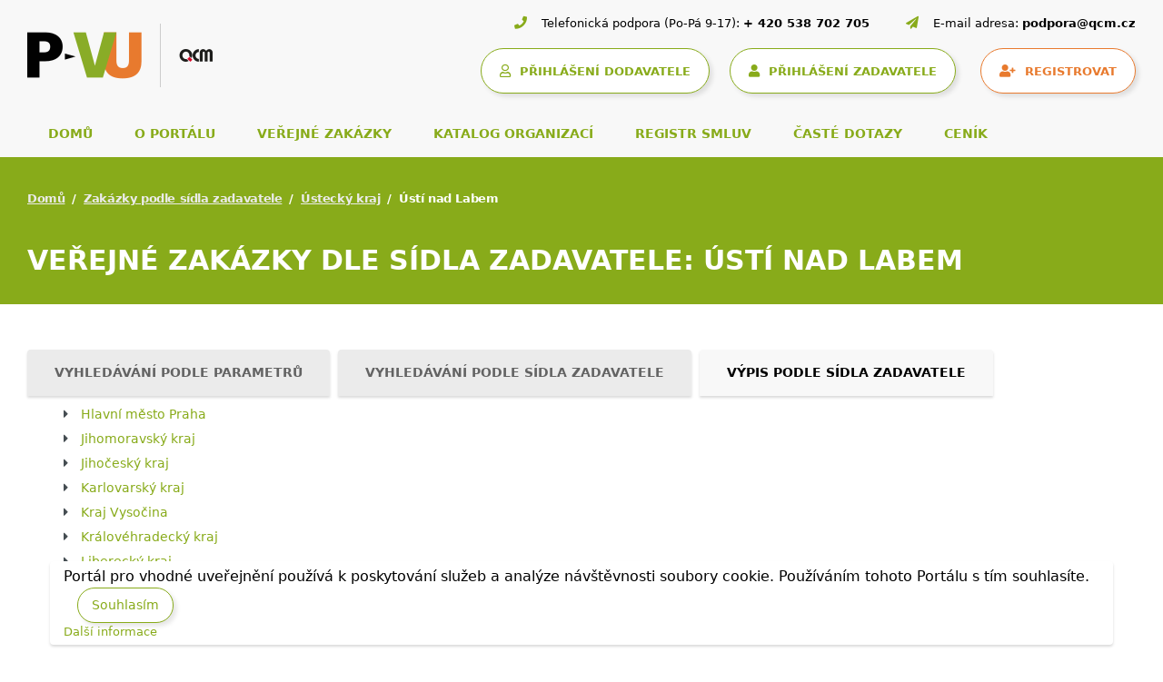

--- FILE ---
content_type: text/html; charset=UTF-8
request_url: https://www.vhodne-uverejneni.cz/vypis-zakazek-podle-sidla-zadavatele/ustecky-kraj/usti-nad-labem
body_size: 14709
content:
<!DOCTYPE html>
<html lang="cs">
<head>
<meta charset="UTF-8" />
<meta name="viewport" content="width=device-width, initial-scale=1.0, maximum-scale=1" />
<link rel="canonical" href="https://www.vhodne-uverejneni.cz/vypis-zakazek-podle-sidla-zadavatele/ustecky-kraj/usti-nad-labem"/>
<script>

dataLayer = [{
  "environmentIdentifier" : "live",
  "user_LoggedIn" : "n",
  "user_id" : "c4ca4238a0b923820dcc509a6f75849b",
  "user_registration_date" : "2009-07-15",
  "user_LastLogin_date" : "2026-01-22",
  "user_dodavatel" : "n",  
  "user_zadavatel" : "n",
  "tarif_zadavatel" : "None",
  "tarif_dodavatel" : "None",
  "user_internal" : "y",
  "user_organisation" : "",
  "pageHttpResponseCode" : "200",
  "pageGroup1_mainCategory" : "xenorders",
  "pageGroup2_subCategory" : "order",
  "pageGroup3_pageType" : "orderslocalitytree",
  "pageGroup4_pageName" : "Veřejné zakázky dle sídla zadavatele: Ústí nad Labem",
  "event" : "header_datalayer_loaded"
}];
</script>      <script>(function(w,d,s,l,i){w[l]=w[l]||[];w[l].push({'gtm.start':
  new Date().getTime(),event:'gtm.js'});var f=d.getElementsByTagName(s)[0],
  j=d.createElement(s),dl=l!='dataLayer'?'&l='+l:'';j.async=true;j.src=
  'https://www.googletagmanager.com/gtm.js?id='+i+dl;f.parentNode.insertBefore(j,f);
  })(window,document,'script','dataLayer','GTM-KTDMDB5');</script>
<script type="text/javascript">
  var _smartsupp = _smartsupp || {};
  _smartsupp.key = '4e17e1520270172f8779f901a2a4af21a0ded658';
  window.smartsupp||(function(d) {
    var s,c,o=smartsupp=function(){ o._.push(arguments)};o._=[];
    s=d.getElementsByTagName('script')[0];c=d.createElement('script');
    c.type='text/javascript';c.charset='utf-8';c.async=true;
    c.src='https://www.smartsuppchat.com/loader.js?';s.parentNode.insertBefore(c,s);
  })(document);
  </script>
<meta name="author" content="QCM s.r.o." />
<meta name="description" content="Veřejné zakázky a profily zadavatelů na Portálu pro vhodné uveřejnění - největším portálu s veřejnými zakázkami na českém trhu." />
<meta name="keywords" content="veřejné zakázky, veřejné zakázky malého rozsahu, profil zadavatele, vhodné uveřejnění, elektronizace veřejných zakázek" />
<meta name="robots" content="index,follow" />
<meta name="rating" content="general" />
<meta name="generator" content="xEN" />
<link href="/favicon.ico?v=2" rel="SHORTCUT ICON" />
<title>Veřejné zakázky dle sídla zadavatele: Ústí nad Labem, Veřejné zakázky a profily zadavatelů</title>
<link rel="stylesheet" href="https://cdnjs.cloudflare.com/ajax/libs/font-awesome/5.15.4/css/all.min.css"
integrity="sha512-1ycn6IcaQQ40/MKBW2W4Rhis/DbILU74C1vSrLJxCq57o941Ym01SwNsOMqvEBFlcgUa6xLiPY/NS5R+E6ztJQ=="
crossorigin="anonymous" referrerpolicy="no-referrer" />
<link rel="stylesheet" type="text/css" media="screen" href="/thm/xen/html/css/xen_base.css?1633102182" />
<link rel="stylesheet" type="text/css" href="/thm/xen/html/css/print.css?1365104689" media="print" />
<link rel="stylesheet" href="/thm/xen/html/css/swiper-bundle.min.css"/>
<link rel="stylesheet" href="/thm/xen/html/css/jquery.datetimepicker.min.css"/>
<link rel="stylesheet" href="/thm/xen/html/css/index_v5.css"/>
<script type="text/javascript" src="/thm/xen/html/js/saus/lib/prototype.js?1710492985"></script>
<script type="text/javascript" src="/thm/xen/html/js/saus/scriptaculous.js?1365104688"></script>
<script type="text/javascript" src="/thm/xen/html/js/qcm/qcm.js?1592321470"></script>
<script type="text/javascript" src="/thm/xen/html/js/bookmark.js?1465481861"></script>
<link rel="stylesheet" type="text/css" href="/thm/xen/html/css/bookmark.css?1393946095" media="screen" />
<script type="text/javascript">
      <!--
      Event.observe(window, 'load', function() {
        $$('a[href^=#main]:not([href=#])').each(function(element) {
          element.observe('click', function(event) {
            new Effect.ScrollTo(this.hash.substr(1));
            Event.stop(event);
          }.bindAsEventListener(element))
        })
      })
      //-->
    </script>
<link rel="stylesheet" href="/thm/xen/html/css/angular/ng-sortable.min.css" />
<link rel="stylesheet" href="/thm/xen/html/css/angular/ng-sortable.style.min.css" />
<script src="https://www.google.com/recaptcha/api.js" async defer></script>
</head>
<body id="qcm-vanilla" class=" ">
<noscript>
<iframe src="https://www.googletagmanager.com/ns.html?id=GTM-KTDMDB5" height="0" width="0" style="display:none;visibility:hidden"></iframe>
</noscript>
<div id="using_cookies_confirm_message">
<div class="cookies-box">
Portál pro vhodné uveřejnění používá k poskytování služeb a analýze návštěvnosti soubory cookie. Používáním tohoto Portálu s tím souhlasíte.
<button id="using_cookies_confirm_button">Souhlasím</button>
<a id="using_cookies_more_information" href="https://www.vhodne-uverejneni.cz/cookies" title="Další informace">
Další informace
</a>
</div>
</div>
<noscript>
<style>
#using_cookies_confirm_message { 
display: none; 
}
</style>
</noscript>
<script type="text/javascript">
    if (typeof Cookie === 'undefined') {
      throw('Cookie wrapper is not defined!');
    }

    var usingCookiesConfirmedCookieName = 'using_cookies_confirmed';
    Cookie.init({name: 'system_cookies', expires: 3650});
    var usingCookiesConfirmed = Cookie.getData(usingCookiesConfirmedCookieName);

    if (usingCookiesConfirmed !== undefined && usingCookiesConfirmed === true) {
      $('using_cookies_confirm_message').hide();
    }

    $('using_cookies_confirm_button').observe('click', function (event) {
      Cookie.setData(usingCookiesConfirmedCookieName, true);
      $('using_cookies_confirm_message').hide();
    });
  </script>

<div id="fb-root"></div>
<div id="wrap" class="wrappall ">


<!-- Hlavička -->
<header>
<div class="header-top">
<div class="container-fluid">
<!-- Logo a kontaktní informace -->
<div class="d-block d-lg-flex justify-content-between">
<div class="left">
<!-- Logo -->
<a class="logo" href="/">
<img class="img-fluid"
src="/thm/xen/html/img/logo_pvu5.4.png"
alt="logo Portál pro vhodné uveřejnění">
</a>
<!-- Kontaktní informace (tablet/mobil) -->
<div class="ms-auto">
<div class="sys_blck" id="sys_blck_top-kontakt-mobile">
<div class="header-contact header-contact-mobile d-flex d-lg-none justify-content-start justify-content-lg-end"><a href="tel:+420538702705"> <i class="fas fa-phone">&nbsp;</i> <span>+ 420 538 702 705</span> </a> <a href="tel:+420583702705"> <i class="fas fa-paper-plane">&nbsp;</i> <span>podpora@qcm.cz</span> </a></div>
</div>                            </div>
</div>
<div class="right">
<!-- Kontaktní informace (desktop) -->
<div class="sys_blck" id="sys_blck_top-kontakt">
<h2 class="nodsp">Kontaktní informace</h2>
<div class="header-contact d-none d-lg-flex justify-content-start justify-content-lg-end">
<div><i class="fas fa-phone">&nbsp;</i> <span>Telefonická podpora (Po-Pá 9-17):</span> <a href="tel:+420538702705">+ 420 538 702 705</a></div>
<div><i class="fas fa-paper-plane">&nbsp;</i> <span>E-mail adresa:</span> <a href="mailto:podpora@qcm.cz">podpora@qcm.cz</a></div>
</div>
</div>                        
<!-- Uživatelský panel -->
<div class="header-user-panel d-flex justify-content-start justify-content-lg-end">
<!-- Hamburger -->
<button class="navbar-toggler" type="button"
data-bs-toggle="collapse" data-bs-target="#main-navigation"                   aria-controls="main-navigation" aria-expanded="false" aria-label="Toggle navigation">
<span class="navbar-toggler-icon"></span>
</button>
<div class="sys_blck" id="sys_blck_1038">
<h2 class="nodsp">CDD přihlášení</h2>
<a class="btn btn-secondary with_margin" href="https://www.vhodne-uverejneni.cz/index.php?m=xenorganizations&amp;h=user&amp;a=cddsso&amp;cddAction=login&amp;cddRedir=https%3A%2F%2Fwww.vhodne-uverejneni.cz%2Fvypis-zakazek-podle-sidla-zadavatele%2Fustecky-kraj%2Fusti-nad-labem" title="Přihlášení prostřednictvím Centrální databáze dodavatelů platformy FEN (FEN CDD)">
<i class="far fa-user"></i>
<span>PŘIHLÁŠENÍ DODAVATELE</span>
</a>
</div>                                    <div class="sys_blck" id="sys_blck_1007">
<h2 class="nodsp">Přihlášení</h2>
<a href="https://www.vhodne-uverejneni.cz/index.php?m=users&amp;h=user&amp;a=login" title="Přihlášení zadavatele" class="btn btn-secondary">
<i class="fas fa-user"></i>
<span>PŘIHLÁŠENÍ ZADAVATELE</span>
</a>
<a href="https://www.vhodne-uverejneni.cz/registrace" title="Registrovat" class="btn btn-primary">
<i class="fas fa-user-plus"></i>
<span>REGISTROVAT</span>
</a>
</div>                            
</div>
</div>
</div>
<!-- menu -->
<div class="sys_blck" id="sys_blck_1009">
<h2 class="nodsp">Navigace - top menu</h2>
<!-- Navigace -->
<nav class="navbar main-navbar navbar-expand-lg navbar-light">
<div class="collapse navbar-collapse" id="main-navigation">
<ul class="navbar-nav">
<li class="nav-item">
<a class="nav-link "
href="/" title="Domů">
DOMŮ
</a>
</li>
<li class="nav-item">
<a class="nav-link "
href="/o-portalu" title="O portálu">
O PORTÁLU
</a>
</li>
<li class="nav-item">
<a class="nav-link "
href="/verejne-zakazky" title="Veřejné zakázky">
VEŘEJNÉ ZAKÁZKY
</a>
</li>
<li class="nav-item">
<a class="nav-link "
href="/katalog-organizaci" title="Katalog organizací">
KATALOG ORGANIZACÍ
</a>
</li>
<li class="nav-item">
<a class="nav-link "
href="/registr-smluv" title="Registr smluv">
REGISTR SMLUV
</a>
</li>
<li class="nav-item">
<a class="nav-link "
href="/caste-dotazy" title="Časté dotazy">
ČASTÉ DOTAZY
</a>
</li>
<li class="nav-item">
<a class="nav-link "
href="/cenik" title="Ceník">
CENÍK
</a>
</li>
</ul>
</div>
</nav>
</div>                
</div>
</div>        <!-- Nadpis stránky -->
<div class="title-bar">
<div class="container-fluid">
<!-- Drobečková navigace -->
<nav style="--bs-breadcrumb-divider: '/';" aria-label="breadcrumb">
<ol class="breadcrumb">
<li class="breadcrumb-item"><a href="/index.php" title="">Domů</a></li>
<li class="breadcrumb-item"><a href="https://www.vhodne-uverejneni.cz/vypis-zakazek-podle-sidla-zadavatele" title="">Zakázky podle sídla zadavatele</a></li>
<li class="breadcrumb-item"><a href="/vypis-zakazek-podle-sidla-zadavatele/ustecky-kraj" title="">Ústecký kraj</a></li>
<li class="breadcrumb-item active" aria-current="page">Ústí nad Labem</li>
</ol>
</nav>
<!-- Nadpis -->
<h1>Veřejné zakázky dle sídla zadavatele: Ústí nad Labem</h1>
<!-- Subnavigace -->
</div>
</div>      </header>
<div class="page-wrapper page-sidebar">
<div class="container-fluid">
<div class="row">
<main class="page-content col" id="main">
<div id="area_contenttop">
<div class="sys_blck" id="sys_blck_1030">
<h2 class="nodsp">Výpis systémových zpráv</h2>
</div>                                          <div class="cl"></div>
</div>
<div class="tabbable">
<ul class='tabs_hd'>
<li>
<a href="https://www.vhodne-uverejneni.cz/verejne-zakazky">
Vyhledávání podle parametrů
</a>
</li>
<li>
<a href="https://www.vhodne-uverejneni.cz/zakazky-podle-sidla-zadavatele">
Vyhledávání podle sídla zadavatele
</a>
</li>
<li class="active">
<span>Výpis podle sídla zadavatele</span>
</li>
</ul>
</div>

<div class="clearfix"></div>
<div id="territorial_unit_tree_component_wrapper" class="system_form_wrapper">
<div class="mw3-craddresses-tree">
<ul>
<li >  
<i id="territorialUnitTree_18768" class="territorialUnitTree_treeToggleIcon collapsed"></i>
<a href='/vypis-zakazek-podle-sidla-zadavatele/hlavni-mesto-praha'>
Hlavní město Praha  </a>
<ul>      
<li  class="nodsp">  
<i id="territorialUnitTree_18769" class="territorialUnitTree_treeToggleIcon collapsed"></i>
<a href='/vypis-zakazek-podle-sidla-zadavatele/hlavni-mesto-praha/praha'>
Praha  </a>
<ul>      
<li  class="nodsp">  
<i id="territorialUnitTree_18770" class="territorialUnitTree_treeToggleIcon normal"></i>
<a href='/vypis-zakazek-podle-sidla-zadavatele/hlavni-mesto-praha/praha/praha'>
Praha  </a>
</li>
</ul>
</li>
</ul>
</li>
<li >  
<i id="territorialUnitTree_18577" class="territorialUnitTree_treeToggleIcon collapsed"></i>
<a href='/vypis-zakazek-podle-sidla-zadavatele/jihomoravsky-kraj'>
Jihomoravský kraj  </a>
<ul>      
<li  class="nodsp">  
<i id="territorialUnitTree_18578" class="territorialUnitTree_treeToggleIcon collapsed"></i>
<a href='/vypis-zakazek-podle-sidla-zadavatele/jihomoravsky-kraj/blansko'>
Blansko  </a>
<ul>      
<li  class="nodsp">  
<i id="territorialUnitTree_18579" class="territorialUnitTree_treeToggleIcon normal"></i>
<a href='/vypis-zakazek-podle-sidla-zadavatele/jihomoravsky-kraj/blansko/blansko'>
Blansko  </a>
</li>
<li  class="nodsp">  
<i id="territorialUnitTree_18580" class="territorialUnitTree_treeToggleIcon normal"></i>
<a href='/vypis-zakazek-podle-sidla-zadavatele/jihomoravsky-kraj/blansko/boskovice'>
Boskovice  </a>
</li>
</ul>
</li>
<li  class="nodsp">  
<i id="territorialUnitTree_18581" class="territorialUnitTree_treeToggleIcon collapsed"></i>
<a href='/vypis-zakazek-podle-sidla-zadavatele/jihomoravsky-kraj/brno-mesto'>
Brno-město  </a>
<ul>      
<li  class="nodsp">  
<i id="territorialUnitTree_18582" class="territorialUnitTree_treeToggleIcon normal"></i>
<a href='/vypis-zakazek-podle-sidla-zadavatele/jihomoravsky-kraj/brno-mesto/brno'>
Brno  </a>
</li>
</ul>
</li>
<li  class="nodsp">  
<i id="territorialUnitTree_18595" class="territorialUnitTree_treeToggleIcon collapsed"></i>
<a href='/vypis-zakazek-podle-sidla-zadavatele/jihomoravsky-kraj/brno-venkov'>
Brno-venkov  </a>
<ul>      
<li  class="nodsp">  
<i id="territorialUnitTree_18596" class="territorialUnitTree_treeToggleIcon normal"></i>
<a href='/vypis-zakazek-podle-sidla-zadavatele/jihomoravsky-kraj/brno-venkov/ivancice'>
Ivančice  </a>
</li>
<li  class="nodsp">  
<i id="territorialUnitTree_18597" class="territorialUnitTree_treeToggleIcon normal"></i>
<a href='/vypis-zakazek-podle-sidla-zadavatele/jihomoravsky-kraj/brno-venkov/kurim'>
Kuřim  </a>
</li>
<li  class="nodsp">  
<i id="territorialUnitTree_18598" class="territorialUnitTree_treeToggleIcon normal"></i>
<a href='/vypis-zakazek-podle-sidla-zadavatele/jihomoravsky-kraj/brno-venkov/pohorelice'>
Pohořelice  </a>
</li>
<li  class="nodsp">  
<i id="territorialUnitTree_18599" class="territorialUnitTree_treeToggleIcon normal"></i>
<a href='/vypis-zakazek-podle-sidla-zadavatele/jihomoravsky-kraj/brno-venkov/rosice'>
Rosice  </a>
</li>
<li  class="nodsp">  
<i id="territorialUnitTree_18601" class="territorialUnitTree_treeToggleIcon normal"></i>
<a href='/vypis-zakazek-podle-sidla-zadavatele/jihomoravsky-kraj/brno-venkov/tisnov'>
Tišnov  </a>
</li>
<li  class="nodsp">  
<i id="territorialUnitTree_18600" class="territorialUnitTree_treeToggleIcon normal"></i>
<a href='/vypis-zakazek-podle-sidla-zadavatele/jihomoravsky-kraj/brno-venkov/slapanice'>
Šlapanice  </a>
</li>
<li  class="nodsp">  
<i id="territorialUnitTree_18602" class="territorialUnitTree_treeToggleIcon normal"></i>
<a href='/vypis-zakazek-podle-sidla-zadavatele/jihomoravsky-kraj/brno-venkov/zidlochovice'>
Židlochovice  </a>
</li>
</ul>
</li>
<li  class="nodsp">  
<i id="territorialUnitTree_18583" class="territorialUnitTree_treeToggleIcon collapsed"></i>
<a href='/vypis-zakazek-podle-sidla-zadavatele/jihomoravsky-kraj/breclav'>
Břeclav  </a>
<ul>      
<li  class="nodsp">  
<i id="territorialUnitTree_18584" class="territorialUnitTree_treeToggleIcon normal"></i>
<a href='/vypis-zakazek-podle-sidla-zadavatele/jihomoravsky-kraj/breclav/breclav'>
Břeclav  </a>
</li>
<li  class="nodsp">  
<i id="territorialUnitTree_18585" class="territorialUnitTree_treeToggleIcon normal"></i>
<a href='/vypis-zakazek-podle-sidla-zadavatele/jihomoravsky-kraj/breclav/hustopece'>
Hustopeče  </a>
</li>
<li  class="nodsp">  
<i id="territorialUnitTree_18586" class="territorialUnitTree_treeToggleIcon normal"></i>
<a href='/vypis-zakazek-podle-sidla-zadavatele/jihomoravsky-kraj/breclav/mikulov'>
Mikulov  </a>
</li>
</ul>
</li>
<li  class="nodsp">  
<i id="territorialUnitTree_18591" class="territorialUnitTree_treeToggleIcon collapsed"></i>
<a href='/vypis-zakazek-podle-sidla-zadavatele/jihomoravsky-kraj/hodonin'>
Hodonín  </a>
<ul>      
<li  class="nodsp">  
<i id="territorialUnitTree_18592" class="territorialUnitTree_treeToggleIcon normal"></i>
<a href='/vypis-zakazek-podle-sidla-zadavatele/jihomoravsky-kraj/hodonin/hodonin'>
Hodonín  </a>
</li>
<li  class="nodsp">  
<i id="territorialUnitTree_18593" class="territorialUnitTree_treeToggleIcon normal"></i>
<a href='/vypis-zakazek-podle-sidla-zadavatele/jihomoravsky-kraj/hodonin/kyjov'>
Kyjov  </a>
</li>
<li  class="nodsp">  
<i id="territorialUnitTree_18594" class="territorialUnitTree_treeToggleIcon normal"></i>
<a href='/vypis-zakazek-podle-sidla-zadavatele/jihomoravsky-kraj/hodonin/veseli-nad-moravou'>
Veselí nad Moravou  </a>
</li>
</ul>
</li>
<li  class="nodsp">  
<i id="territorialUnitTree_18587" class="territorialUnitTree_treeToggleIcon collapsed"></i>
<a href='/vypis-zakazek-podle-sidla-zadavatele/jihomoravsky-kraj/vyskov'>
Vyškov  </a>
<ul>      
<li  class="nodsp">  
<i id="territorialUnitTree_18588" class="territorialUnitTree_treeToggleIcon normal"></i>
<a href='/vypis-zakazek-podle-sidla-zadavatele/jihomoravsky-kraj/vyskov/bucovice'>
Bučovice  </a>
</li>
<li  class="nodsp">  
<i id="territorialUnitTree_18589" class="territorialUnitTree_treeToggleIcon normal"></i>
<a href='/vypis-zakazek-podle-sidla-zadavatele/jihomoravsky-kraj/vyskov/slavkov-u-brna'>
Slavkov u Brna  </a>
</li>
<li  class="nodsp">  
<i id="territorialUnitTree_18590" class="territorialUnitTree_treeToggleIcon normal"></i>
<a href='/vypis-zakazek-podle-sidla-zadavatele/jihomoravsky-kraj/vyskov/vyskov'>
Vyškov  </a>
</li>
</ul>
</li>
<li  class="nodsp">  
<i id="territorialUnitTree_18603" class="territorialUnitTree_treeToggleIcon collapsed"></i>
<a href='/vypis-zakazek-podle-sidla-zadavatele/jihomoravsky-kraj/znojmo'>
Znojmo  </a>
<ul>      
<li  class="nodsp">  
<i id="territorialUnitTree_18604" class="territorialUnitTree_treeToggleIcon normal"></i>
<a href='/vypis-zakazek-podle-sidla-zadavatele/jihomoravsky-kraj/znojmo/moravsky-krumlov'>
Moravský Krumlov  </a>
</li>
<li  class="nodsp">  
<i id="territorialUnitTree_18605" class="territorialUnitTree_treeToggleIcon normal"></i>
<a href='/vypis-zakazek-podle-sidla-zadavatele/jihomoravsky-kraj/znojmo/znojmo'>
Znojmo  </a>
</li>
</ul>
</li>
</ul>
</li>
<li >  
<i id="territorialUnitTree_18606" class="territorialUnitTree_treeToggleIcon collapsed"></i>
<a href='/vypis-zakazek-podle-sidla-zadavatele/jihocesky-kraj'>
Jihočeský kraj  </a>
<ul>      
<li  class="nodsp">  
<i id="territorialUnitTree_18618" class="territorialUnitTree_treeToggleIcon collapsed"></i>
<a href='/vypis-zakazek-podle-sidla-zadavatele/jihocesky-kraj/jindrichuv-hradec'>
Jindřichův Hradec  </a>
<ul>      
<li  class="nodsp">  
<i id="territorialUnitTree_18619" class="territorialUnitTree_treeToggleIcon normal"></i>
<a href='/vypis-zakazek-podle-sidla-zadavatele/jihocesky-kraj/jindrichuv-hradec/dacice'>
Dačice  </a>
</li>
<li  class="nodsp">  
<i id="territorialUnitTree_18620" class="territorialUnitTree_treeToggleIcon normal"></i>
<a href='/vypis-zakazek-podle-sidla-zadavatele/jihocesky-kraj/jindrichuv-hradec/jindrichuv-hradec'>
Jindřichův Hradec  </a>
</li>
<li  class="nodsp">  
<i id="territorialUnitTree_18621" class="territorialUnitTree_treeToggleIcon normal"></i>
<a href='/vypis-zakazek-podle-sidla-zadavatele/jihocesky-kraj/jindrichuv-hradec/trebon'>
Třeboň  </a>
</li>
</ul>
</li>
<li  class="nodsp">  
<i id="territorialUnitTree_18625" class="territorialUnitTree_treeToggleIcon collapsed"></i>
<a href='/vypis-zakazek-podle-sidla-zadavatele/jihocesky-kraj/prachatice'>
Prachatice  </a>
<ul>      
<li  class="nodsp">  
<i id="territorialUnitTree_18626" class="territorialUnitTree_treeToggleIcon normal"></i>
<a href='/vypis-zakazek-podle-sidla-zadavatele/jihocesky-kraj/prachatice/prachatice'>
Prachatice  </a>
</li>
<li  class="nodsp">  
<i id="territorialUnitTree_18627" class="territorialUnitTree_treeToggleIcon normal"></i>
<a href='/vypis-zakazek-podle-sidla-zadavatele/jihocesky-kraj/prachatice/vimperk'>
Vimperk  </a>
</li>
</ul>
</li>
<li  class="nodsp">  
<i id="territorialUnitTree_18622" class="territorialUnitTree_treeToggleIcon collapsed"></i>
<a href='/vypis-zakazek-podle-sidla-zadavatele/jihocesky-kraj/pisek'>
Písek  </a>
<ul>      
<li  class="nodsp">  
<i id="territorialUnitTree_18623" class="territorialUnitTree_treeToggleIcon normal"></i>
<a href='/vypis-zakazek-podle-sidla-zadavatele/jihocesky-kraj/pisek/milevsko'>
Milevsko  </a>
</li>
<li  class="nodsp">  
<i id="territorialUnitTree_18624" class="territorialUnitTree_treeToggleIcon normal"></i>
<a href='/vypis-zakazek-podle-sidla-zadavatele/jihocesky-kraj/pisek/pisek'>
Písek  </a>
</li>
</ul>
</li>
<li  class="nodsp">  
<i id="territorialUnitTree_18607" class="territorialUnitTree_treeToggleIcon collapsed"></i>
<a href='/vypis-zakazek-podle-sidla-zadavatele/jihocesky-kraj/strakonice'>
Strakonice  </a>
<ul>      
<li  class="nodsp">  
<i id="territorialUnitTree_18608" class="territorialUnitTree_treeToggleIcon normal"></i>
<a href='/vypis-zakazek-podle-sidla-zadavatele/jihocesky-kraj/strakonice/blatna'>
Blatná  </a>
</li>
<li  class="nodsp">  
<i id="territorialUnitTree_18609" class="territorialUnitTree_treeToggleIcon normal"></i>
<a href='/vypis-zakazek-podle-sidla-zadavatele/jihocesky-kraj/strakonice/strakonice'>
Strakonice  </a>
</li>
<li  class="nodsp">  
<i id="territorialUnitTree_18610" class="territorialUnitTree_treeToggleIcon normal"></i>
<a href='/vypis-zakazek-podle-sidla-zadavatele/jihocesky-kraj/strakonice/vodnany'>
Vodňany  </a>
</li>
</ul>
</li>
<li  class="nodsp">  
<i id="territorialUnitTree_18628" class="territorialUnitTree_treeToggleIcon collapsed"></i>
<a href='/vypis-zakazek-podle-sidla-zadavatele/jihocesky-kraj/tabor'>
Tábor  </a>
<ul>      
<li  class="nodsp">  
<i id="territorialUnitTree_18629" class="territorialUnitTree_treeToggleIcon normal"></i>
<a href='/vypis-zakazek-podle-sidla-zadavatele/jihocesky-kraj/tabor/sobeslav'>
Soběslav  </a>
</li>
<li  class="nodsp">  
<i id="territorialUnitTree_18630" class="territorialUnitTree_treeToggleIcon normal"></i>
<a href='/vypis-zakazek-podle-sidla-zadavatele/jihocesky-kraj/tabor/tabor'>
Tábor  </a>
</li>
</ul>
</li>
<li  class="nodsp">  
<i id="territorialUnitTree_18611" class="territorialUnitTree_treeToggleIcon collapsed"></i>
<a href='/vypis-zakazek-podle-sidla-zadavatele/jihocesky-kraj/ceske-budejovice'>
České Budějovice  </a>
<ul>      
<li  class="nodsp">  
<i id="territorialUnitTree_18613" class="territorialUnitTree_treeToggleIcon normal"></i>
<a href='/vypis-zakazek-podle-sidla-zadavatele/jihocesky-kraj/ceske-budejovice/trhove-sviny'>
Trhové Sviny  </a>
</li>
<li  class="nodsp">  
<i id="territorialUnitTree_18614" class="territorialUnitTree_treeToggleIcon normal"></i>
<a href='/vypis-zakazek-podle-sidla-zadavatele/jihocesky-kraj/ceske-budejovice/tyn-nad-vltavou'>
Týn nad Vltavou  </a>
</li>
<li  class="nodsp">  
<i id="territorialUnitTree_18612" class="territorialUnitTree_treeToggleIcon normal"></i>
<a href='/vypis-zakazek-podle-sidla-zadavatele/jihocesky-kraj/ceske-budejovice/ceske-budejovice'>
České Budějovice  </a>
</li>
</ul>
</li>
<li  class="nodsp">  
<i id="territorialUnitTree_18615" class="territorialUnitTree_treeToggleIcon collapsed"></i>
<a href='/vypis-zakazek-podle-sidla-zadavatele/jihocesky-kraj/cesky-krumlov'>
Český Krumlov  </a>
<ul>      
<li  class="nodsp">  
<i id="territorialUnitTree_18617" class="territorialUnitTree_treeToggleIcon normal"></i>
<a href='/vypis-zakazek-podle-sidla-zadavatele/jihocesky-kraj/cesky-krumlov/kaplice'>
Kaplice  </a>
</li>
<li  class="nodsp">  
<i id="territorialUnitTree_18616" class="territorialUnitTree_treeToggleIcon normal"></i>
<a href='/vypis-zakazek-podle-sidla-zadavatele/jihocesky-kraj/cesky-krumlov/cesky-krumlov'>
Český Krumlov  </a>
</li>
</ul>
</li>
</ul>
</li>
<li >  
<i id="territorialUnitTree_18474" class="territorialUnitTree_treeToggleIcon collapsed"></i>
<a href='/vypis-zakazek-podle-sidla-zadavatele/karlovarsky-kraj'>
Karlovarský kraj  </a>
<ul>      
<li  class="nodsp">  
<i id="territorialUnitTree_18475" class="territorialUnitTree_treeToggleIcon collapsed"></i>
<a href='/vypis-zakazek-podle-sidla-zadavatele/karlovarsky-kraj/cheb'>
Cheb  </a>
<ul>      
<li  class="nodsp">  
<i id="territorialUnitTree_18476" class="territorialUnitTree_treeToggleIcon normal"></i>
<a href='/vypis-zakazek-podle-sidla-zadavatele/karlovarsky-kraj/cheb/as'>
Aš  </a>
</li>
<li  class="nodsp">  
<i id="territorialUnitTree_18477" class="territorialUnitTree_treeToggleIcon normal"></i>
<a href='/vypis-zakazek-podle-sidla-zadavatele/karlovarsky-kraj/cheb/cheb'>
Cheb  </a>
</li>
<li  class="nodsp">  
<i id="territorialUnitTree_18478" class="territorialUnitTree_treeToggleIcon normal"></i>
<a href='/vypis-zakazek-podle-sidla-zadavatele/karlovarsky-kraj/cheb/marianske-lazne'>
Mariánské Lázně  </a>
</li>
</ul>
</li>
<li  class="nodsp">  
<i id="territorialUnitTree_18479" class="territorialUnitTree_treeToggleIcon collapsed"></i>
<a href='/vypis-zakazek-podle-sidla-zadavatele/karlovarsky-kraj/karlovy-vary'>
Karlovy Vary  </a>
<ul>      
<li  class="nodsp">  
<i id="territorialUnitTree_18480" class="territorialUnitTree_treeToggleIcon normal"></i>
<a href='/vypis-zakazek-podle-sidla-zadavatele/karlovarsky-kraj/karlovy-vary/karlovy-vary'>
Karlovy Vary  </a>
</li>
<li  class="nodsp">  
<i id="territorialUnitTree_18481" class="territorialUnitTree_treeToggleIcon normal"></i>
<a href='/vypis-zakazek-podle-sidla-zadavatele/karlovarsky-kraj/karlovy-vary/ostrov'>
Ostrov  </a>
</li>
</ul>
</li>
<li  class="nodsp">  
<i id="territorialUnitTree_18482" class="territorialUnitTree_treeToggleIcon collapsed"></i>
<a href='/vypis-zakazek-podle-sidla-zadavatele/karlovarsky-kraj/sokolov'>
Sokolov  </a>
<ul>      
<li  class="nodsp">  
<i id="territorialUnitTree_18483" class="territorialUnitTree_treeToggleIcon normal"></i>
<a href='/vypis-zakazek-podle-sidla-zadavatele/karlovarsky-kraj/sokolov/kraslice'>
Kraslice  </a>
</li>
<li  class="nodsp">  
<i id="territorialUnitTree_18484" class="territorialUnitTree_treeToggleIcon normal"></i>
<a href='/vypis-zakazek-podle-sidla-zadavatele/karlovarsky-kraj/sokolov/sokolov'>
Sokolov  </a>
</li>
</ul>
</li>
</ul>
</li>
<li >  
<i id="territorialUnitTree_18675" class="territorialUnitTree_treeToggleIcon collapsed"></i>
<a href='/vypis-zakazek-podle-sidla-zadavatele/kraj-vysocina'>
Kraj Vysočina  </a>
<ul>      
<li  class="nodsp">  
<i id="territorialUnitTree_18681" class="territorialUnitTree_treeToggleIcon collapsed"></i>
<a href='/vypis-zakazek-podle-sidla-zadavatele/kraj-vysocina/havlickuv-brod'>
Havlíčkův Brod  </a>
<ul>      
<li  class="nodsp">  
<i id="territorialUnitTree_18683" class="territorialUnitTree_treeToggleIcon normal"></i>
<a href='/vypis-zakazek-podle-sidla-zadavatele/kraj-vysocina/havlickuv-brod/chotebor'>
Chotěboř  </a>
</li>
<li  class="nodsp">  
<i id="territorialUnitTree_18682" class="territorialUnitTree_treeToggleIcon normal"></i>
<a href='/vypis-zakazek-podle-sidla-zadavatele/kraj-vysocina/havlickuv-brod/havlickuv-brod'>
Havlíčkův Brod  </a>
</li>
<li  class="nodsp">  
<i id="territorialUnitTree_18684" class="territorialUnitTree_treeToggleIcon normal"></i>
<a href='/vypis-zakazek-podle-sidla-zadavatele/kraj-vysocina/havlickuv-brod/svetla-nad-sazavou'>
Světlá nad Sázavou  </a>
</li>
</ul>
</li>
<li  class="nodsp">  
<i id="territorialUnitTree_18689" class="territorialUnitTree_treeToggleIcon collapsed"></i>
<a href='/vypis-zakazek-podle-sidla-zadavatele/kraj-vysocina/jihlava'>
Jihlava  </a>
<ul>      
<li  class="nodsp">  
<i id="territorialUnitTree_18690" class="territorialUnitTree_treeToggleIcon normal"></i>
<a href='/vypis-zakazek-podle-sidla-zadavatele/kraj-vysocina/jihlava/jihlava'>
Jihlava  </a>
</li>
<li  class="nodsp">  
<i id="territorialUnitTree_18691" class="territorialUnitTree_treeToggleIcon normal"></i>
<a href='/vypis-zakazek-podle-sidla-zadavatele/kraj-vysocina/jihlava/telc'>
Telč  </a>
</li>
</ul>
</li>
<li  class="nodsp">  
<i id="territorialUnitTree_18685" class="territorialUnitTree_treeToggleIcon collapsed"></i>
<a href='/vypis-zakazek-podle-sidla-zadavatele/kraj-vysocina/pelhrimov'>
Pelhřimov  </a>
<ul>      
<li  class="nodsp">  
<i id="territorialUnitTree_18686" class="territorialUnitTree_treeToggleIcon normal"></i>
<a href='/vypis-zakazek-podle-sidla-zadavatele/kraj-vysocina/pelhrimov/humpolec'>
Humpolec  </a>
</li>
<li  class="nodsp">  
<i id="territorialUnitTree_18687" class="territorialUnitTree_treeToggleIcon normal"></i>
<a href='/vypis-zakazek-podle-sidla-zadavatele/kraj-vysocina/pelhrimov/pacov'>
Pacov  </a>
</li>
<li  class="nodsp">  
<i id="territorialUnitTree_18688" class="territorialUnitTree_treeToggleIcon normal"></i>
<a href='/vypis-zakazek-podle-sidla-zadavatele/kraj-vysocina/pelhrimov/pelhrimov'>
Pelhřimov  </a>
</li>
</ul>
</li>
<li  class="nodsp">  
<i id="territorialUnitTree_18692" class="territorialUnitTree_treeToggleIcon collapsed"></i>
<a href='/vypis-zakazek-podle-sidla-zadavatele/kraj-vysocina/trebic'>
Třebíč  </a>
<ul>      
<li  class="nodsp">  
<i id="territorialUnitTree_18693" class="territorialUnitTree_treeToggleIcon normal"></i>
<a href='/vypis-zakazek-podle-sidla-zadavatele/kraj-vysocina/trebic/moravske-budejovice'>
Moravské Budějovice  </a>
</li>
<li  class="nodsp">  
<i id="territorialUnitTree_18694" class="territorialUnitTree_treeToggleIcon normal"></i>
<a href='/vypis-zakazek-podle-sidla-zadavatele/kraj-vysocina/trebic/namest-nad-oslavou'>
Náměšť nad Oslavou  </a>
</li>
<li  class="nodsp">  
<i id="territorialUnitTree_18695" class="territorialUnitTree_treeToggleIcon normal"></i>
<a href='/vypis-zakazek-podle-sidla-zadavatele/kraj-vysocina/trebic/trebic'>
Třebíč  </a>
</li>
</ul>
</li>
<li  class="nodsp">  
<i id="territorialUnitTree_18676" class="territorialUnitTree_treeToggleIcon collapsed"></i>
<a href='/vypis-zakazek-podle-sidla-zadavatele/kraj-vysocina/zdar-nad-sazavou'>
Žďár nad Sázavou  </a>
<ul>      
<li  class="nodsp">  
<i id="territorialUnitTree_18677" class="territorialUnitTree_treeToggleIcon normal"></i>
<a href='/vypis-zakazek-podle-sidla-zadavatele/kraj-vysocina/zdar-nad-sazavou/bystrice-nad-pernstejnem'>
Bystřice nad Pernštejnem  </a>
</li>
<li  class="nodsp">  
<i id="territorialUnitTree_18678" class="territorialUnitTree_treeToggleIcon normal"></i>
<a href='/vypis-zakazek-podle-sidla-zadavatele/kraj-vysocina/zdar-nad-sazavou/nove-mesto-na-morave'>
Nové Město na Moravě  </a>
</li>
<li  class="nodsp">  
<i id="territorialUnitTree_18679" class="territorialUnitTree_treeToggleIcon normal"></i>
<a href='/vypis-zakazek-podle-sidla-zadavatele/kraj-vysocina/zdar-nad-sazavou/velke-mezirici'>
Velké Meziříčí  </a>
</li>
<li  class="nodsp">  
<i id="territorialUnitTree_18680" class="territorialUnitTree_treeToggleIcon normal"></i>
<a href='/vypis-zakazek-podle-sidla-zadavatele/kraj-vysocina/zdar-nad-sazavou/zdar-nad-sazavou'>
Žďár nad Sázavou  </a>
</li>
</ul>
</li>
</ul>
</li>
<li >  
<i id="territorialUnitTree_18654" class="territorialUnitTree_treeToggleIcon collapsed"></i>
<a href='/vypis-zakazek-podle-sidla-zadavatele/kralovehradecky-kraj'>
Královéhradecký kraj  </a>
<ul>      
<li  class="nodsp">  
<i id="territorialUnitTree_18672" class="territorialUnitTree_treeToggleIcon collapsed"></i>
<a href='/vypis-zakazek-podle-sidla-zadavatele/kralovehradecky-kraj/hradec-kralove'>
Hradec Králové  </a>
<ul>      
<li  class="nodsp">  
<i id="territorialUnitTree_18673" class="territorialUnitTree_treeToggleIcon normal"></i>
<a href='/vypis-zakazek-podle-sidla-zadavatele/kralovehradecky-kraj/hradec-kralove/hradec-kralove'>
Hradec Králové  </a>
</li>
<li  class="nodsp">  
<i id="territorialUnitTree_18674" class="territorialUnitTree_treeToggleIcon normal"></i>
<a href='/vypis-zakazek-podle-sidla-zadavatele/kralovehradecky-kraj/hradec-kralove/novy-bydzov'>
Nový Bydžov  </a>
</li>
</ul>
</li>
<li  class="nodsp">  
<i id="territorialUnitTree_18668" class="territorialUnitTree_treeToggleIcon collapsed"></i>
<a href='/vypis-zakazek-podle-sidla-zadavatele/kralovehradecky-kraj/jicin'>
Jičín  </a>
<ul>      
<li  class="nodsp">  
<i id="territorialUnitTree_18669" class="territorialUnitTree_treeToggleIcon normal"></i>
<a href='/vypis-zakazek-podle-sidla-zadavatele/kralovehradecky-kraj/jicin/horice'>
Hořice  </a>
</li>
<li  class="nodsp">  
<i id="territorialUnitTree_18670" class="territorialUnitTree_treeToggleIcon normal"></i>
<a href='/vypis-zakazek-podle-sidla-zadavatele/kralovehradecky-kraj/jicin/jicin'>
Jičín  </a>
</li>
<li  class="nodsp">  
<i id="territorialUnitTree_18671" class="territorialUnitTree_treeToggleIcon normal"></i>
<a href='/vypis-zakazek-podle-sidla-zadavatele/kralovehradecky-kraj/jicin/nova-paka'>
Nová Paka  </a>
</li>
</ul>
</li>
<li  class="nodsp">  
<i id="territorialUnitTree_18655" class="territorialUnitTree_treeToggleIcon collapsed"></i>
<a href='/vypis-zakazek-podle-sidla-zadavatele/kralovehradecky-kraj/nachod'>
Náchod  </a>
<ul>      
<li  class="nodsp">  
<i id="territorialUnitTree_18656" class="territorialUnitTree_treeToggleIcon normal"></i>
<a href='/vypis-zakazek-podle-sidla-zadavatele/kralovehradecky-kraj/nachod/broumov'>
Broumov  </a>
</li>
<li  class="nodsp">  
<i id="territorialUnitTree_18657" class="territorialUnitTree_treeToggleIcon normal"></i>
<a href='/vypis-zakazek-podle-sidla-zadavatele/kralovehradecky-kraj/nachod/jaromer'>
Jaroměř  </a>
</li>
<li  class="nodsp">  
<i id="territorialUnitTree_18659" class="territorialUnitTree_treeToggleIcon normal"></i>
<a href='/vypis-zakazek-podle-sidla-zadavatele/kralovehradecky-kraj/nachod/nove-mesto-nad-metuji'>
Nové Město nad Metují  </a>
</li>
<li  class="nodsp">  
<i id="territorialUnitTree_18658" class="territorialUnitTree_treeToggleIcon normal"></i>
<a href='/vypis-zakazek-podle-sidla-zadavatele/kralovehradecky-kraj/nachod/nachod'>
Náchod  </a>
</li>
</ul>
</li>
<li  class="nodsp">  
<i id="territorialUnitTree_18660" class="territorialUnitTree_treeToggleIcon collapsed"></i>
<a href='/vypis-zakazek-podle-sidla-zadavatele/kralovehradecky-kraj/rychnov-nad-kneznou'>
Rychnov nad Kněžnou  </a>
<ul>      
<li  class="nodsp">  
<i id="territorialUnitTree_18661" class="territorialUnitTree_treeToggleIcon normal"></i>
<a href='/vypis-zakazek-podle-sidla-zadavatele/kralovehradecky-kraj/rychnov-nad-kneznou/dobruska'>
Dobruška  </a>
</li>
<li  class="nodsp">  
<i id="territorialUnitTree_18662" class="territorialUnitTree_treeToggleIcon normal"></i>
<a href='/vypis-zakazek-podle-sidla-zadavatele/kralovehradecky-kraj/rychnov-nad-kneznou/kostelec-nad-orlici'>
Kostelec nad Orlicí  </a>
</li>
<li  class="nodsp">  
<i id="territorialUnitTree_18663" class="territorialUnitTree_treeToggleIcon normal"></i>
<a href='/vypis-zakazek-podle-sidla-zadavatele/kralovehradecky-kraj/rychnov-nad-kneznou/rychnov-nad-kneznou'>
Rychnov nad Kněžnou  </a>
</li>
</ul>
</li>
<li  class="nodsp">  
<i id="territorialUnitTree_18664" class="territorialUnitTree_treeToggleIcon collapsed"></i>
<a href='/vypis-zakazek-podle-sidla-zadavatele/kralovehradecky-kraj/trutnov'>
Trutnov  </a>
<ul>      
<li  class="nodsp">  
<i id="territorialUnitTree_18665" class="territorialUnitTree_treeToggleIcon normal"></i>
<a href='/vypis-zakazek-podle-sidla-zadavatele/kralovehradecky-kraj/trutnov/dvur-kralove-nad-labem'>
Dvůr Králové nad Labem  </a>
</li>
<li  class="nodsp">  
<i id="territorialUnitTree_18666" class="territorialUnitTree_treeToggleIcon normal"></i>
<a href='/vypis-zakazek-podle-sidla-zadavatele/kralovehradecky-kraj/trutnov/trutnov'>
Trutnov  </a>
</li>
<li  class="nodsp">  
<i id="territorialUnitTree_18667" class="territorialUnitTree_treeToggleIcon normal"></i>
<a href='/vypis-zakazek-podle-sidla-zadavatele/kralovehradecky-kraj/trutnov/vrchlabi'>
Vrchlabí  </a>
</li>
</ul>
</li>
</ul>
</li>
<li >  
<i id="territorialUnitTree_18714" class="territorialUnitTree_treeToggleIcon collapsed"></i>
<a href='/vypis-zakazek-podle-sidla-zadavatele/liberecky-kraj'>
Liberecký kraj  </a>
<ul>      
<li  class="nodsp">  
<i id="territorialUnitTree_18721" class="territorialUnitTree_treeToggleIcon collapsed"></i>
<a href='/vypis-zakazek-podle-sidla-zadavatele/liberecky-kraj/jablonec-nad-nisou'>
Jablonec nad Nisou  </a>
<ul>      
<li  class="nodsp">  
<i id="territorialUnitTree_18722" class="territorialUnitTree_treeToggleIcon normal"></i>
<a href='/vypis-zakazek-podle-sidla-zadavatele/liberecky-kraj/jablonec-nad-nisou/jablonec-nad-nisou'>
Jablonec nad Nisou  </a>
</li>
<li  class="nodsp">  
<i id="territorialUnitTree_18723" class="territorialUnitTree_treeToggleIcon normal"></i>
<a href='/vypis-zakazek-podle-sidla-zadavatele/liberecky-kraj/jablonec-nad-nisou/tanvald'>
Tanvald  </a>
</li>
<li  class="nodsp">  
<i id="territorialUnitTree_18724" class="territorialUnitTree_treeToggleIcon normal"></i>
<a href='/vypis-zakazek-podle-sidla-zadavatele/liberecky-kraj/jablonec-nad-nisou/zelezny-brod'>
Železný Brod  </a>
</li>
</ul>
</li>
<li  class="nodsp">  
<i id="territorialUnitTree_18718" class="territorialUnitTree_treeToggleIcon collapsed"></i>
<a href='/vypis-zakazek-podle-sidla-zadavatele/liberecky-kraj/liberec'>
Liberec  </a>
<ul>      
<li  class="nodsp">  
<i id="territorialUnitTree_18719" class="territorialUnitTree_treeToggleIcon normal"></i>
<a href='/vypis-zakazek-podle-sidla-zadavatele/liberecky-kraj/liberec/frydlant'>
Frýdlant  </a>
</li>
<li  class="nodsp">  
<i id="territorialUnitTree_18720" class="territorialUnitTree_treeToggleIcon normal"></i>
<a href='/vypis-zakazek-podle-sidla-zadavatele/liberecky-kraj/liberec/liberec'>
Liberec  </a>
</li>
</ul>
</li>
<li  class="nodsp">  
<i id="territorialUnitTree_18725" class="territorialUnitTree_treeToggleIcon collapsed"></i>
<a href='/vypis-zakazek-podle-sidla-zadavatele/liberecky-kraj/semily'>
Semily  </a>
<ul>      
<li  class="nodsp">  
<i id="territorialUnitTree_18726" class="territorialUnitTree_treeToggleIcon normal"></i>
<a href='/vypis-zakazek-podle-sidla-zadavatele/liberecky-kraj/semily/jilemnice'>
Jilemnice  </a>
</li>
<li  class="nodsp">  
<i id="territorialUnitTree_18727" class="territorialUnitTree_treeToggleIcon normal"></i>
<a href='/vypis-zakazek-podle-sidla-zadavatele/liberecky-kraj/semily/semily'>
Semily  </a>
</li>
<li  class="nodsp">  
<i id="territorialUnitTree_18728" class="territorialUnitTree_treeToggleIcon normal"></i>
<a href='/vypis-zakazek-podle-sidla-zadavatele/liberecky-kraj/semily/turnov'>
Turnov  </a>
</li>
</ul>
</li>
<li  class="nodsp">  
<i id="territorialUnitTree_18715" class="territorialUnitTree_treeToggleIcon collapsed"></i>
<a href='/vypis-zakazek-podle-sidla-zadavatele/liberecky-kraj/ceska-lipa'>
Česká Lípa  </a>
<ul>      
<li  class="nodsp">  
<i id="territorialUnitTree_18717" class="territorialUnitTree_treeToggleIcon normal"></i>
<a href='/vypis-zakazek-podle-sidla-zadavatele/liberecky-kraj/ceska-lipa/novy-bor'>
Nový Bor  </a>
</li>
<li  class="nodsp">  
<i id="territorialUnitTree_18716" class="territorialUnitTree_treeToggleIcon normal"></i>
<a href='/vypis-zakazek-podle-sidla-zadavatele/liberecky-kraj/ceska-lipa/ceska-lipa'>
Česká Lípa  </a>
</li>
</ul>
</li>
</ul>
</li>
<li >  
<i id="territorialUnitTree_18548" class="territorialUnitTree_treeToggleIcon collapsed"></i>
<a href='/vypis-zakazek-podle-sidla-zadavatele/moravskoslezsky-kraj'>
Moravskoslezský kraj  </a>
<ul>      
<li  class="nodsp">  
<i id="territorialUnitTree_18561" class="territorialUnitTree_treeToggleIcon collapsed"></i>
<a href='/vypis-zakazek-podle-sidla-zadavatele/moravskoslezsky-kraj/bruntal'>
Bruntál  </a>
<ul>      
<li  class="nodsp">  
<i id="territorialUnitTree_18562" class="territorialUnitTree_treeToggleIcon normal"></i>
<a href='/vypis-zakazek-podle-sidla-zadavatele/moravskoslezsky-kraj/bruntal/bruntal'>
Bruntál  </a>
</li>
<li  class="nodsp">  
<i id="territorialUnitTree_18563" class="territorialUnitTree_treeToggleIcon normal"></i>
<a href='/vypis-zakazek-podle-sidla-zadavatele/moravskoslezsky-kraj/bruntal/krnov'>
Krnov  </a>
</li>
<li  class="nodsp">  
<i id="territorialUnitTree_18564" class="territorialUnitTree_treeToggleIcon normal"></i>
<a href='/vypis-zakazek-podle-sidla-zadavatele/moravskoslezsky-kraj/bruntal/rymarov'>
Rýmařov  </a>
</li>
</ul>
</li>
<li  class="nodsp">  
<i id="territorialUnitTree_18565" class="territorialUnitTree_treeToggleIcon collapsed"></i>
<a href='/vypis-zakazek-podle-sidla-zadavatele/moravskoslezsky-kraj/frydek-mistek'>
Frýdek-Místek  </a>
<ul>      
<li  class="nodsp">  
<i id="territorialUnitTree_18566" class="territorialUnitTree_treeToggleIcon normal"></i>
<a href='/vypis-zakazek-podle-sidla-zadavatele/moravskoslezsky-kraj/frydek-mistek/frydek-mistek'>
Frýdek-Místek  </a>
</li>
<li  class="nodsp">  
<i id="territorialUnitTree_18567" class="territorialUnitTree_treeToggleIcon normal"></i>
<a href='/vypis-zakazek-podle-sidla-zadavatele/moravskoslezsky-kraj/frydek-mistek/frydlant-nad-ostravici'>
Frýdlant nad Ostravicí  </a>
</li>
<li  class="nodsp">  
<i id="territorialUnitTree_18568" class="territorialUnitTree_treeToggleIcon normal"></i>
<a href='/vypis-zakazek-podle-sidla-zadavatele/moravskoslezsky-kraj/frydek-mistek/jablunkov'>
Jablunkov  </a>
</li>
<li  class="nodsp">  
<i id="territorialUnitTree_18569" class="territorialUnitTree_treeToggleIcon normal"></i>
<a href='/vypis-zakazek-podle-sidla-zadavatele/moravskoslezsky-kraj/frydek-mistek/trinec'>
Třinec  </a>
</li>
</ul>
</li>
<li  class="nodsp">  
<i id="territorialUnitTree_18555" class="territorialUnitTree_treeToggleIcon collapsed"></i>
<a href='/vypis-zakazek-podle-sidla-zadavatele/moravskoslezsky-kraj/karvina'>
Karviná  </a>
<ul>      
<li  class="nodsp">  
<i id="territorialUnitTree_18556" class="territorialUnitTree_treeToggleIcon normal"></i>
<a href='/vypis-zakazek-podle-sidla-zadavatele/moravskoslezsky-kraj/karvina/bohumin'>
Bohumín  </a>
</li>
<li  class="nodsp">  
<i id="territorialUnitTree_18558" class="territorialUnitTree_treeToggleIcon normal"></i>
<a href='/vypis-zakazek-podle-sidla-zadavatele/moravskoslezsky-kraj/karvina/havirov'>
Havířov  </a>
</li>
<li  class="nodsp">  
<i id="territorialUnitTree_18559" class="territorialUnitTree_treeToggleIcon normal"></i>
<a href='/vypis-zakazek-podle-sidla-zadavatele/moravskoslezsky-kraj/karvina/karvina'>
Karviná  </a>
</li>
<li  class="nodsp">  
<i id="territorialUnitTree_18560" class="territorialUnitTree_treeToggleIcon normal"></i>
<a href='/vypis-zakazek-podle-sidla-zadavatele/moravskoslezsky-kraj/karvina/orlova'>
Orlová  </a>
</li>
<li  class="nodsp">  
<i id="territorialUnitTree_18557" class="territorialUnitTree_treeToggleIcon normal"></i>
<a href='/vypis-zakazek-podle-sidla-zadavatele/moravskoslezsky-kraj/karvina/cesky-tesin'>
Český Těšín  </a>
</li>
</ul>
</li>
<li  class="nodsp">  
<i id="territorialUnitTree_18549" class="territorialUnitTree_treeToggleIcon collapsed"></i>
<a href='/vypis-zakazek-podle-sidla-zadavatele/moravskoslezsky-kraj/novy-jicin'>
Nový Jičín  </a>
<ul>      
<li  class="nodsp">  
<i id="territorialUnitTree_18550" class="territorialUnitTree_treeToggleIcon normal"></i>
<a href='/vypis-zakazek-podle-sidla-zadavatele/moravskoslezsky-kraj/novy-jicin/bilovec'>
Bílovec  </a>
</li>
<li  class="nodsp">  
<i id="territorialUnitTree_18551" class="territorialUnitTree_treeToggleIcon normal"></i>
<a href='/vypis-zakazek-podle-sidla-zadavatele/moravskoslezsky-kraj/novy-jicin/frenstat-pod-radhostem'>
Frenštát pod Radhoštěm  </a>
</li>
<li  class="nodsp">  
<i id="territorialUnitTree_18552" class="territorialUnitTree_treeToggleIcon normal"></i>
<a href='/vypis-zakazek-podle-sidla-zadavatele/moravskoslezsky-kraj/novy-jicin/koprivnice'>
Kopřivnice  </a>
</li>
<li  class="nodsp">  
<i id="territorialUnitTree_18553" class="territorialUnitTree_treeToggleIcon normal"></i>
<a href='/vypis-zakazek-podle-sidla-zadavatele/moravskoslezsky-kraj/novy-jicin/novy-jicin'>
Nový Jičín  </a>
</li>
<li  class="nodsp">  
<i id="territorialUnitTree_18554" class="territorialUnitTree_treeToggleIcon normal"></i>
<a href='/vypis-zakazek-podle-sidla-zadavatele/moravskoslezsky-kraj/novy-jicin/odry'>
Odry  </a>
</li>
</ul>
</li>
<li  class="nodsp">  
<i id="territorialUnitTree_18570" class="territorialUnitTree_treeToggleIcon collapsed"></i>
<a href='/vypis-zakazek-podle-sidla-zadavatele/moravskoslezsky-kraj/opava'>
Opava  </a>
<ul>      
<li  class="nodsp">  
<i id="territorialUnitTree_18571" class="territorialUnitTree_treeToggleIcon normal"></i>
<a href='/vypis-zakazek-podle-sidla-zadavatele/moravskoslezsky-kraj/opava/hlucin'>
Hlučín  </a>
</li>
<li  class="nodsp">  
<i id="territorialUnitTree_18572" class="territorialUnitTree_treeToggleIcon normal"></i>
<a href='/vypis-zakazek-podle-sidla-zadavatele/moravskoslezsky-kraj/opava/kravare'>
Kravaře  </a>
</li>
<li  class="nodsp">  
<i id="territorialUnitTree_18573" class="territorialUnitTree_treeToggleIcon normal"></i>
<a href='/vypis-zakazek-podle-sidla-zadavatele/moravskoslezsky-kraj/opava/opava'>
Opava  </a>
</li>
<li  class="nodsp">  
<i id="territorialUnitTree_18574" class="territorialUnitTree_treeToggleIcon normal"></i>
<a href='/vypis-zakazek-podle-sidla-zadavatele/moravskoslezsky-kraj/opava/vitkov'>
Vítkov  </a>
</li>
</ul>
</li>
<li  class="nodsp">  
<i id="territorialUnitTree_18575" class="territorialUnitTree_treeToggleIcon collapsed"></i>
<a href='/vypis-zakazek-podle-sidla-zadavatele/moravskoslezsky-kraj/ostrava-mesto'>
Ostrava-město  </a>
<ul>      
<li  class="nodsp">  
<i id="territorialUnitTree_18576" class="territorialUnitTree_treeToggleIcon normal"></i>
<a href='/vypis-zakazek-podle-sidla-zadavatele/moravskoslezsky-kraj/ostrava-mesto/ostrava'>
Ostrava  </a>
</li>
</ul>
</li>
</ul>
</li>
<li >  
<i id="territorialUnitTree_18749" class="territorialUnitTree_treeToggleIcon collapsed"></i>
<a href='/vypis-zakazek-podle-sidla-zadavatele/olomoucky-kraj'>
Olomoucký kraj  </a>
<ul>      
<li  class="nodsp">  
<i id="territorialUnitTree_18754" class="territorialUnitTree_treeToggleIcon collapsed"></i>
<a href='/vypis-zakazek-podle-sidla-zadavatele/olomoucky-kraj/jesenik'>
Jeseník  </a>
<ul>      
<li  class="nodsp">  
<i id="territorialUnitTree_18755" class="territorialUnitTree_treeToggleIcon normal"></i>
<a href='/vypis-zakazek-podle-sidla-zadavatele/olomoucky-kraj/jesenik/jesenik'>
Jeseník  </a>
</li>
</ul>
</li>
<li  class="nodsp">  
<i id="territorialUnitTree_18759" class="territorialUnitTree_treeToggleIcon collapsed"></i>
<a href='/vypis-zakazek-podle-sidla-zadavatele/olomoucky-kraj/olomouc'>
Olomouc  </a>
<ul>      
<li  class="nodsp">  
<i id="territorialUnitTree_18760" class="territorialUnitTree_treeToggleIcon normal"></i>
<a href='/vypis-zakazek-podle-sidla-zadavatele/olomoucky-kraj/olomouc/litovel'>
Litovel  </a>
</li>
<li  class="nodsp">  
<i id="territorialUnitTree_18761" class="territorialUnitTree_treeToggleIcon normal"></i>
<a href='/vypis-zakazek-podle-sidla-zadavatele/olomoucky-kraj/olomouc/olomouc'>
Olomouc  </a>
</li>
<li  class="nodsp">  
<i id="territorialUnitTree_18763" class="territorialUnitTree_treeToggleIcon normal"></i>
<a href='/vypis-zakazek-podle-sidla-zadavatele/olomoucky-kraj/olomouc/unicov'>
Uničov  </a>
</li>
<li  class="nodsp">  
<i id="territorialUnitTree_18762" class="territorialUnitTree_treeToggleIcon normal"></i>
<a href='/vypis-zakazek-podle-sidla-zadavatele/olomoucky-kraj/olomouc/sternberk'>
Šternberk  </a>
</li>
</ul>
</li>
<li  class="nodsp">  
<i id="territorialUnitTree_18756" class="territorialUnitTree_treeToggleIcon collapsed"></i>
<a href='/vypis-zakazek-podle-sidla-zadavatele/olomoucky-kraj/prostejov'>
Prostějov  </a>
<ul>      
<li  class="nodsp">  
<i id="territorialUnitTree_18757" class="territorialUnitTree_treeToggleIcon normal"></i>
<a href='/vypis-zakazek-podle-sidla-zadavatele/olomoucky-kraj/prostejov/konice'>
Konice  </a>
</li>
<li  class="nodsp">  
<i id="territorialUnitTree_18758" class="territorialUnitTree_treeToggleIcon normal"></i>
<a href='/vypis-zakazek-podle-sidla-zadavatele/olomoucky-kraj/prostejov/prostejov'>
Prostějov  </a>
</li>
</ul>
</li>
<li  class="nodsp">  
<i id="territorialUnitTree_18750" class="territorialUnitTree_treeToggleIcon collapsed"></i>
<a href='/vypis-zakazek-podle-sidla-zadavatele/olomoucky-kraj/prerov'>
Přerov  </a>
<ul>      
<li  class="nodsp">  
<i id="territorialUnitTree_18751" class="territorialUnitTree_treeToggleIcon normal"></i>
<a href='/vypis-zakazek-podle-sidla-zadavatele/olomoucky-kraj/prerov/hranice'>
Hranice  </a>
</li>
<li  class="nodsp">  
<i id="territorialUnitTree_18752" class="territorialUnitTree_treeToggleIcon normal"></i>
<a href='/vypis-zakazek-podle-sidla-zadavatele/olomoucky-kraj/prerov/lipnik-nad-becvou'>
Lipník nad Bečvou  </a>
</li>
<li  class="nodsp">  
<i id="territorialUnitTree_18753" class="territorialUnitTree_treeToggleIcon normal"></i>
<a href='/vypis-zakazek-podle-sidla-zadavatele/olomoucky-kraj/prerov/prerov'>
Přerov  </a>
</li>
</ul>
</li>
<li  class="nodsp">  
<i id="territorialUnitTree_18764" class="territorialUnitTree_treeToggleIcon collapsed"></i>
<a href='/vypis-zakazek-podle-sidla-zadavatele/olomoucky-kraj/sumperk'>
Šumperk  </a>
<ul>      
<li  class="nodsp">  
<i id="territorialUnitTree_18765" class="territorialUnitTree_treeToggleIcon normal"></i>
<a href='/vypis-zakazek-podle-sidla-zadavatele/olomoucky-kraj/sumperk/mohelnice'>
Mohelnice  </a>
</li>
<li  class="nodsp">  
<i id="territorialUnitTree_18767" class="territorialUnitTree_treeToggleIcon normal"></i>
<a href='/vypis-zakazek-podle-sidla-zadavatele/olomoucky-kraj/sumperk/zabreh'>
Zábřeh  </a>
</li>
<li  class="nodsp">  
<i id="territorialUnitTree_18766" class="territorialUnitTree_treeToggleIcon normal"></i>
<a href='/vypis-zakazek-podle-sidla-zadavatele/olomoucky-kraj/sumperk/sumperk'>
Šumperk  </a>
</li>
</ul>
</li>
</ul>
</li>
<li >  
<i id="territorialUnitTree_18729" class="territorialUnitTree_treeToggleIcon collapsed"></i>
<a href='/vypis-zakazek-podle-sidla-zadavatele/pardubicky-kraj'>
Pardubický kraj  </a>
<ul>      
<li  class="nodsp">  
<i id="territorialUnitTree_18737" class="territorialUnitTree_treeToggleIcon collapsed"></i>
<a href='/vypis-zakazek-podle-sidla-zadavatele/pardubicky-kraj/chrudim'>
Chrudim  </a>
<ul>      
<li  class="nodsp">  
<i id="territorialUnitTree_18739" class="territorialUnitTree_treeToggleIcon normal"></i>
<a href='/vypis-zakazek-podle-sidla-zadavatele/pardubicky-kraj/chrudim/chrudim'>
Chrudim  </a>
</li>
<li  class="nodsp">  
<i id="territorialUnitTree_18738" class="territorialUnitTree_treeToggleIcon normal"></i>
<a href='/vypis-zakazek-podle-sidla-zadavatele/pardubicky-kraj/chrudim/hlinsko'>
Hlinsko  </a>
</li>
</ul>
</li>
<li  class="nodsp">  
<i id="territorialUnitTree_18740" class="territorialUnitTree_treeToggleIcon collapsed"></i>
<a href='/vypis-zakazek-podle-sidla-zadavatele/pardubicky-kraj/pardubice'>
Pardubice  </a>
<ul>      
<li  class="nodsp">  
<i id="territorialUnitTree_18741" class="territorialUnitTree_treeToggleIcon normal"></i>
<a href='/vypis-zakazek-podle-sidla-zadavatele/pardubicky-kraj/pardubice/holice'>
Holice  </a>
</li>
<li  class="nodsp">  
<i id="territorialUnitTree_18742" class="territorialUnitTree_treeToggleIcon normal"></i>
<a href='/vypis-zakazek-podle-sidla-zadavatele/pardubicky-kraj/pardubice/pardubice'>
Pardubice  </a>
</li>
<li  class="nodsp">  
<i id="territorialUnitTree_18743" class="territorialUnitTree_treeToggleIcon normal"></i>
<a href='/vypis-zakazek-podle-sidla-zadavatele/pardubicky-kraj/pardubice/prelouc'>
Přelouč  </a>
</li>
</ul>
</li>
<li  class="nodsp">  
<i id="territorialUnitTree_18744" class="territorialUnitTree_treeToggleIcon collapsed"></i>
<a href='/vypis-zakazek-podle-sidla-zadavatele/pardubicky-kraj/svitavy'>
Svitavy  </a>
<ul>      
<li  class="nodsp">  
<i id="territorialUnitTree_18745" class="territorialUnitTree_treeToggleIcon normal"></i>
<a href='/vypis-zakazek-podle-sidla-zadavatele/pardubicky-kraj/svitavy/litomysl'>
Litomyšl  </a>
</li>
<li  class="nodsp">  
<i id="territorialUnitTree_18746" class="territorialUnitTree_treeToggleIcon normal"></i>
<a href='/vypis-zakazek-podle-sidla-zadavatele/pardubicky-kraj/svitavy/moravska-trebova'>
Moravská Třebová  </a>
</li>
<li  class="nodsp">  
<i id="territorialUnitTree_18747" class="territorialUnitTree_treeToggleIcon normal"></i>
<a href='/vypis-zakazek-podle-sidla-zadavatele/pardubicky-kraj/svitavy/policka'>
Polička  </a>
</li>
<li  class="nodsp">  
<i id="territorialUnitTree_18748" class="territorialUnitTree_treeToggleIcon normal"></i>
<a href='/vypis-zakazek-podle-sidla-zadavatele/pardubicky-kraj/svitavy/svitavy'>
Svitavy  </a>
</li>
</ul>
</li>
<li  class="nodsp">  
<i id="territorialUnitTree_18730" class="territorialUnitTree_treeToggleIcon collapsed"></i>
<a href='/vypis-zakazek-podle-sidla-zadavatele/pardubicky-kraj/usti-nad-orlici'>
Ústí nad Orlicí  </a>
<ul>      
<li  class="nodsp">  
<i id="territorialUnitTree_18732" class="territorialUnitTree_treeToggleIcon normal"></i>
<a href='/vypis-zakazek-podle-sidla-zadavatele/pardubicky-kraj/usti-nad-orlici/kraliky'>
Králíky  </a>
</li>
<li  class="nodsp">  
<i id="territorialUnitTree_18733" class="territorialUnitTree_treeToggleIcon normal"></i>
<a href='/vypis-zakazek-podle-sidla-zadavatele/pardubicky-kraj/usti-nad-orlici/lanskroun'>
Lanškroun  </a>
</li>
<li  class="nodsp">  
<i id="territorialUnitTree_18735" class="territorialUnitTree_treeToggleIcon normal"></i>
<a href='/vypis-zakazek-podle-sidla-zadavatele/pardubicky-kraj/usti-nad-orlici/vysoke-myto'>
Vysoké Mýto  </a>
</li>
<li  class="nodsp">  
<i id="territorialUnitTree_18734" class="territorialUnitTree_treeToggleIcon normal"></i>
<a href='/vypis-zakazek-podle-sidla-zadavatele/pardubicky-kraj/usti-nad-orlici/usti-nad-orlici'>
Ústí nad Orlicí  </a>
</li>
<li  class="nodsp">  
<i id="territorialUnitTree_18731" class="territorialUnitTree_treeToggleIcon normal"></i>
<a href='/vypis-zakazek-podle-sidla-zadavatele/pardubicky-kraj/usti-nad-orlici/ceska-trebova'>
Česká Třebová  </a>
</li>
<li  class="nodsp">  
<i id="territorialUnitTree_18736" class="territorialUnitTree_treeToggleIcon normal"></i>
<a href='/vypis-zakazek-podle-sidla-zadavatele/pardubicky-kraj/usti-nad-orlici/zamberk'>
Žamberk  </a>
</li>
</ul>
</li>
</ul>
</li>
<li >  
<i id="territorialUnitTree_18631" class="territorialUnitTree_treeToggleIcon collapsed"></i>
<a href='/vypis-zakazek-podle-sidla-zadavatele/plzensky-kraj'>
Plzeňský kraj  </a>
<ul>      
<li  class="nodsp">  
<i id="territorialUnitTree_18637" class="territorialUnitTree_treeToggleIcon collapsed"></i>
<a href='/vypis-zakazek-podle-sidla-zadavatele/plzensky-kraj/domazlice'>
Domažlice  </a>
<ul>      
<li  class="nodsp">  
<i id="territorialUnitTree_18638" class="territorialUnitTree_treeToggleIcon normal"></i>
<a href='/vypis-zakazek-podle-sidla-zadavatele/plzensky-kraj/domazlice/domazlice'>
Domažlice  </a>
</li>
<li  class="nodsp">  
<i id="territorialUnitTree_18639" class="territorialUnitTree_treeToggleIcon normal"></i>
<a href='/vypis-zakazek-podle-sidla-zadavatele/plzensky-kraj/domazlice/horsovsky-tyn'>
Horšovský Týn  </a>
</li>
</ul>
</li>
<li  class="nodsp">  
<i id="territorialUnitTree_18640" class="territorialUnitTree_treeToggleIcon collapsed"></i>
<a href='/vypis-zakazek-podle-sidla-zadavatele/plzensky-kraj/klatovy'>
Klatovy  </a>
<ul>      
<li  class="nodsp">  
<i id="territorialUnitTree_18641" class="territorialUnitTree_treeToggleIcon normal"></i>
<a href='/vypis-zakazek-podle-sidla-zadavatele/plzensky-kraj/klatovy/horazdovice'>
Horažďovice  </a>
</li>
<li  class="nodsp">  
<i id="territorialUnitTree_18642" class="territorialUnitTree_treeToggleIcon normal"></i>
<a href='/vypis-zakazek-podle-sidla-zadavatele/plzensky-kraj/klatovy/klatovy'>
Klatovy  </a>
</li>
<li  class="nodsp">  
<i id="territorialUnitTree_18643" class="territorialUnitTree_treeToggleIcon normal"></i>
<a href='/vypis-zakazek-podle-sidla-zadavatele/plzensky-kraj/klatovy/susice'>
Sušice  </a>
</li>
</ul>
</li>
<li  class="nodsp">  
<i id="territorialUnitTree_18632" class="territorialUnitTree_treeToggleIcon collapsed"></i>
<a href='/vypis-zakazek-podle-sidla-zadavatele/plzensky-kraj/plzen-jih'>
Plzeň-jih  </a>
<ul>      
<li  class="nodsp">  
<i id="territorialUnitTree_18633" class="territorialUnitTree_treeToggleIcon normal"></i>
<a href='/vypis-zakazek-podle-sidla-zadavatele/plzensky-kraj/plzen-jih/blovice'>
Blovice  </a>
</li>
<li  class="nodsp">  
<i id="territorialUnitTree_18634" class="territorialUnitTree_treeToggleIcon normal"></i>
<a href='/vypis-zakazek-podle-sidla-zadavatele/plzensky-kraj/plzen-jih/nepomuk'>
Nepomuk  </a>
</li>
<li  class="nodsp">  
<i id="territorialUnitTree_18635" class="territorialUnitTree_treeToggleIcon normal"></i>
<a href='/vypis-zakazek-podle-sidla-zadavatele/plzensky-kraj/plzen-jih/prestice'>
Přeštice  </a>
</li>
<li  class="nodsp">  
<i id="territorialUnitTree_18636" class="territorialUnitTree_treeToggleIcon normal"></i>
<a href='/vypis-zakazek-podle-sidla-zadavatele/plzensky-kraj/plzen-jih/stod'>
Stod  </a>
</li>
</ul>
</li>
<li  class="nodsp">  
<i id="territorialUnitTree_18647" class="territorialUnitTree_treeToggleIcon collapsed"></i>
<a href='/vypis-zakazek-podle-sidla-zadavatele/plzensky-kraj/plzen-mesto'>
Plzeň-město  </a>
<ul>      
<li  class="nodsp">  
<i id="territorialUnitTree_18648" class="territorialUnitTree_treeToggleIcon normal"></i>
<a href='/vypis-zakazek-podle-sidla-zadavatele/plzensky-kraj/plzen-mesto/plzen'>
Plzeň  </a>
</li>
</ul>
</li>
<li  class="nodsp">  
<i id="territorialUnitTree_18644" class="territorialUnitTree_treeToggleIcon collapsed"></i>
<a href='/vypis-zakazek-podle-sidla-zadavatele/plzensky-kraj/plzen-sever'>
Plzeň-sever  </a>
<ul>      
<li  class="nodsp">  
<i id="territorialUnitTree_18645" class="territorialUnitTree_treeToggleIcon normal"></i>
<a href='/vypis-zakazek-podle-sidla-zadavatele/plzensky-kraj/plzen-sever/kralovice'>
Kralovice  </a>
</li>
<li  class="nodsp">  
<i id="territorialUnitTree_18646" class="territorialUnitTree_treeToggleIcon normal"></i>
<a href='/vypis-zakazek-podle-sidla-zadavatele/plzensky-kraj/plzen-sever/nyrany'>
Nýřany  </a>
</li>
</ul>
</li>
<li  class="nodsp">  
<i id="territorialUnitTree_18649" class="territorialUnitTree_treeToggleIcon collapsed"></i>
<a href='/vypis-zakazek-podle-sidla-zadavatele/plzensky-kraj/rokycany'>
Rokycany  </a>
<ul>      
<li  class="nodsp">  
<i id="territorialUnitTree_18650" class="territorialUnitTree_treeToggleIcon normal"></i>
<a href='/vypis-zakazek-podle-sidla-zadavatele/plzensky-kraj/rokycany/rokycany'>
Rokycany  </a>
</li>
</ul>
</li>
<li  class="nodsp">  
<i id="territorialUnitTree_18651" class="territorialUnitTree_treeToggleIcon collapsed"></i>
<a href='/vypis-zakazek-podle-sidla-zadavatele/plzensky-kraj/tachov'>
Tachov  </a>
<ul>      
<li  class="nodsp">  
<i id="territorialUnitTree_18652" class="territorialUnitTree_treeToggleIcon normal"></i>
<a href='/vypis-zakazek-podle-sidla-zadavatele/plzensky-kraj/tachov/stribro'>
Stříbro  </a>
</li>
<li  class="nodsp">  
<i id="territorialUnitTree_18653" class="territorialUnitTree_treeToggleIcon normal"></i>
<a href='/vypis-zakazek-podle-sidla-zadavatele/plzensky-kraj/tachov/tachov'>
Tachov  </a>
</li>
</ul>
</li>
</ul>
</li>
<li >  
<i id="territorialUnitTree_18485" class="territorialUnitTree_treeToggleIcon collapsed"></i>
<a href='/vypis-zakazek-podle-sidla-zadavatele/stredocesky-kraj'>
Středočeský kraj  </a>
<ul>      
<li  class="nodsp">  
<i id="territorialUnitTree_18486" class="territorialUnitTree_treeToggleIcon collapsed"></i>
<a href='/vypis-zakazek-podle-sidla-zadavatele/stredocesky-kraj/benesov'>
Benešov  </a>
<ul>      
<li  class="nodsp">  
<i id="territorialUnitTree_18487" class="territorialUnitTree_treeToggleIcon normal"></i>
<a href='/vypis-zakazek-podle-sidla-zadavatele/stredocesky-kraj/benesov/benesov'>
Benešov  </a>
</li>
<li  class="nodsp">  
<i id="territorialUnitTree_18488" class="territorialUnitTree_treeToggleIcon normal"></i>
<a href='/vypis-zakazek-podle-sidla-zadavatele/stredocesky-kraj/benesov/vlasim'>
Vlašim  </a>
</li>
<li  class="nodsp">  
<i id="territorialUnitTree_18489" class="territorialUnitTree_treeToggleIcon normal"></i>
<a href='/vypis-zakazek-podle-sidla-zadavatele/stredocesky-kraj/benesov/votice'>
Votice  </a>
</li>
</ul>
</li>
<li  class="nodsp">  
<i id="territorialUnitTree_18490" class="territorialUnitTree_treeToggleIcon collapsed"></i>
<a href='/vypis-zakazek-podle-sidla-zadavatele/stredocesky-kraj/beroun'>
Beroun  </a>
<ul>      
<li  class="nodsp">  
<i id="territorialUnitTree_18491" class="territorialUnitTree_treeToggleIcon normal"></i>
<a href='/vypis-zakazek-podle-sidla-zadavatele/stredocesky-kraj/beroun/beroun'>
Beroun  </a>
</li>
<li  class="nodsp">  
<i id="territorialUnitTree_18492" class="territorialUnitTree_treeToggleIcon normal"></i>
<a href='/vypis-zakazek-podle-sidla-zadavatele/stredocesky-kraj/beroun/horovice'>
Hořovice  </a>
</li>
</ul>
</li>
<li  class="nodsp">  
<i id="territorialUnitTree_18508" class="territorialUnitTree_treeToggleIcon collapsed"></i>
<a href='/vypis-zakazek-podle-sidla-zadavatele/stredocesky-kraj/kladno'>
Kladno  </a>
<ul>      
<li  class="nodsp">  
<i id="territorialUnitTree_18509" class="territorialUnitTree_treeToggleIcon normal"></i>
<a href='/vypis-zakazek-podle-sidla-zadavatele/stredocesky-kraj/kladno/kladno'>
Kladno  </a>
</li>
<li  class="nodsp">  
<i id="territorialUnitTree_18510" class="territorialUnitTree_treeToggleIcon normal"></i>
<a href='/vypis-zakazek-podle-sidla-zadavatele/stredocesky-kraj/kladno/slany'>
Slaný  </a>
</li>
</ul>
</li>
<li  class="nodsp">  
<i id="territorialUnitTree_18501" class="territorialUnitTree_treeToggleIcon collapsed"></i>
<a href='/vypis-zakazek-podle-sidla-zadavatele/stredocesky-kraj/kolin'>
Kolín  </a>
<ul>      
<li  class="nodsp">  
<i id="territorialUnitTree_18503" class="territorialUnitTree_treeToggleIcon normal"></i>
<a href='/vypis-zakazek-podle-sidla-zadavatele/stredocesky-kraj/kolin/kolin'>
Kolín  </a>
</li>
<li  class="nodsp">  
<i id="territorialUnitTree_18502" class="territorialUnitTree_treeToggleIcon normal"></i>
<a href='/vypis-zakazek-podle-sidla-zadavatele/stredocesky-kraj/kolin/cesky-brod'>
Český Brod  </a>
</li>
</ul>
</li>
<li  class="nodsp">  
<i id="territorialUnitTree_18496" class="territorialUnitTree_treeToggleIcon collapsed"></i>
<a href='/vypis-zakazek-podle-sidla-zadavatele/stredocesky-kraj/kutna-hora'>
Kutná Hora  </a>
<ul>      
<li  class="nodsp">  
<i id="territorialUnitTree_18498" class="territorialUnitTree_treeToggleIcon normal"></i>
<a href='/vypis-zakazek-podle-sidla-zadavatele/stredocesky-kraj/kutna-hora/kutna-hora'>
Kutná Hora  </a>
</li>
<li  class="nodsp">  
<i id="territorialUnitTree_18497" class="territorialUnitTree_treeToggleIcon normal"></i>
<a href='/vypis-zakazek-podle-sidla-zadavatele/stredocesky-kraj/kutna-hora/caslav'>
Čáslav  </a>
</li>
</ul>
</li>
<li  class="nodsp">  
<i id="territorialUnitTree_18519" class="territorialUnitTree_treeToggleIcon collapsed"></i>
<a href='/vypis-zakazek-podle-sidla-zadavatele/stredocesky-kraj/mlada-boleslav'>
Mladá Boleslav  </a>
<ul>      
<li  class="nodsp">  
<i id="territorialUnitTree_18520" class="territorialUnitTree_treeToggleIcon normal"></i>
<a href='/vypis-zakazek-podle-sidla-zadavatele/stredocesky-kraj/mlada-boleslav/mlada-boleslav'>
Mladá Boleslav  </a>
</li>
<li  class="nodsp">  
<i id="territorialUnitTree_18521" class="territorialUnitTree_treeToggleIcon normal"></i>
<a href='/vypis-zakazek-podle-sidla-zadavatele/stredocesky-kraj/mlada-boleslav/mnichovo-hradiste'>
Mnichovo Hradiště  </a>
</li>
</ul>
</li>
<li  class="nodsp">  
<i id="territorialUnitTree_18511" class="territorialUnitTree_treeToggleIcon collapsed"></i>
<a href='/vypis-zakazek-podle-sidla-zadavatele/stredocesky-kraj/melnik'>
Mělník  </a>
<ul>      
<li  class="nodsp">  
<i id="territorialUnitTree_18512" class="territorialUnitTree_treeToggleIcon normal"></i>
<a href='/vypis-zakazek-podle-sidla-zadavatele/stredocesky-kraj/melnik/kralupy-nad-vltavou'>
Kralupy nad Vltavou  </a>
</li>
<li  class="nodsp">  
<i id="territorialUnitTree_18513" class="territorialUnitTree_treeToggleIcon normal"></i>
<a href='/vypis-zakazek-podle-sidla-zadavatele/stredocesky-kraj/melnik/melnik'>
Mělník  </a>
</li>
<li  class="nodsp">  
<i id="territorialUnitTree_18514" class="territorialUnitTree_treeToggleIcon normal"></i>
<a href='/vypis-zakazek-podle-sidla-zadavatele/stredocesky-kraj/melnik/neratovice'>
Neratovice  </a>
</li>
</ul>
</li>
<li  class="nodsp">  
<i id="territorialUnitTree_18515" class="territorialUnitTree_treeToggleIcon collapsed"></i>
<a href='/vypis-zakazek-podle-sidla-zadavatele/stredocesky-kraj/nymburk'>
Nymburk  </a>
<ul>      
<li  class="nodsp">  
<i id="territorialUnitTree_18516" class="territorialUnitTree_treeToggleIcon normal"></i>
<a href='/vypis-zakazek-podle-sidla-zadavatele/stredocesky-kraj/nymburk/lysa-nad-labem'>
Lysá nad Labem  </a>
</li>
<li  class="nodsp">  
<i id="territorialUnitTree_18517" class="territorialUnitTree_treeToggleIcon normal"></i>
<a href='/vypis-zakazek-podle-sidla-zadavatele/stredocesky-kraj/nymburk/nymburk'>
Nymburk  </a>
</li>
<li  class="nodsp">  
<i id="territorialUnitTree_18518" class="territorialUnitTree_treeToggleIcon normal"></i>
<a href='/vypis-zakazek-podle-sidla-zadavatele/stredocesky-kraj/nymburk/podebrady'>
Poděbrady  </a>
</li>
</ul>
</li>
<li  class="nodsp">  
<i id="territorialUnitTree_18493" class="territorialUnitTree_treeToggleIcon collapsed"></i>
<a href='/vypis-zakazek-podle-sidla-zadavatele/stredocesky-kraj/praha-vychod'>
Praha-východ  </a>
<ul>      
<li  class="nodsp">  
<i id="territorialUnitTree_18494" class="territorialUnitTree_treeToggleIcon normal"></i>
<a href='/vypis-zakazek-podle-sidla-zadavatele/stredocesky-kraj/praha-vychod/brandys-nad-labem-stara-boleslav'>
Brandýs nad Labem-Stará Boleslav  </a>
</li>
<li  class="nodsp">  
<i id="territorialUnitTree_18495" class="territorialUnitTree_treeToggleIcon normal"></i>
<a href='/vypis-zakazek-podle-sidla-zadavatele/stredocesky-kraj/praha-vychod/ricany'>
Říčany  </a>
</li>
</ul>
</li>
<li  class="nodsp">  
<i id="territorialUnitTree_18499" class="territorialUnitTree_treeToggleIcon collapsed"></i>
<a href='/vypis-zakazek-podle-sidla-zadavatele/stredocesky-kraj/praha-zapad'>
Praha-západ  </a>
<ul>      
<li  class="nodsp">  
<i id="territorialUnitTree_18500" class="territorialUnitTree_treeToggleIcon normal"></i>
<a href='/vypis-zakazek-podle-sidla-zadavatele/stredocesky-kraj/praha-zapad/cernosice'>
Černošice  </a>
</li>
</ul>
</li>
<li  class="nodsp">  
<i id="territorialUnitTree_18504" class="territorialUnitTree_treeToggleIcon collapsed"></i>
<a href='/vypis-zakazek-podle-sidla-zadavatele/stredocesky-kraj/pribram'>
Příbram  </a>
<ul>      
<li  class="nodsp">  
<i id="territorialUnitTree_18505" class="territorialUnitTree_treeToggleIcon normal"></i>
<a href='/vypis-zakazek-podle-sidla-zadavatele/stredocesky-kraj/pribram/dobris'>
Dobříš  </a>
</li>
<li  class="nodsp">  
<i id="territorialUnitTree_18506" class="territorialUnitTree_treeToggleIcon normal"></i>
<a href='/vypis-zakazek-podle-sidla-zadavatele/stredocesky-kraj/pribram/pribram'>
Příbram  </a>
</li>
<li  class="nodsp">  
<i id="territorialUnitTree_18507" class="territorialUnitTree_treeToggleIcon normal"></i>
<a href='/vypis-zakazek-podle-sidla-zadavatele/stredocesky-kraj/pribram/sedlcany'>
Sedlčany  </a>
</li>
</ul>
</li>
<li  class="nodsp">  
<i id="territorialUnitTree_18522" class="territorialUnitTree_treeToggleIcon collapsed"></i>
<a href='/vypis-zakazek-podle-sidla-zadavatele/stredocesky-kraj/rakovnik'>
Rakovník  </a>
<ul>      
<li  class="nodsp">  
<i id="territorialUnitTree_18523" class="territorialUnitTree_treeToggleIcon normal"></i>
<a href='/vypis-zakazek-podle-sidla-zadavatele/stredocesky-kraj/rakovnik/rakovnik'>
Rakovník  </a>
</li>
</ul>
</li>
</ul>
</li>
<li >  
<i id="territorialUnitTree_18696" class="territorialUnitTree_treeToggleIcon collapsed"></i>
<a href='/vypis-zakazek-podle-sidla-zadavatele/zlinsky-kraj'>
Zlínský kraj  </a>
<ul>      
<li  class="nodsp">  
<i id="territorialUnitTree_18697" class="territorialUnitTree_treeToggleIcon collapsed"></i>
<a href='/vypis-zakazek-podle-sidla-zadavatele/zlinsky-kraj/kromeriz'>
Kroměříž  </a>
<ul>      
<li  class="nodsp">  
<i id="territorialUnitTree_18698" class="territorialUnitTree_treeToggleIcon normal"></i>
<a href='/vypis-zakazek-podle-sidla-zadavatele/zlinsky-kraj/kromeriz/bystrice-pod-hostynem'>
Bystřice pod Hostýnem  </a>
</li>
<li  class="nodsp">  
<i id="territorialUnitTree_18699" class="territorialUnitTree_treeToggleIcon normal"></i>
<a href='/vypis-zakazek-podle-sidla-zadavatele/zlinsky-kraj/kromeriz/holesov'>
Holešov  </a>
</li>
<li  class="nodsp">  
<i id="territorialUnitTree_18700" class="territorialUnitTree_treeToggleIcon normal"></i>
<a href='/vypis-zakazek-podle-sidla-zadavatele/zlinsky-kraj/kromeriz/kromeriz'>
Kroměříž  </a>
</li>
</ul>
</li>
<li  class="nodsp">  
<i id="territorialUnitTree_18711" class="territorialUnitTree_treeToggleIcon collapsed"></i>
<a href='/vypis-zakazek-podle-sidla-zadavatele/zlinsky-kraj/uherske-hradiste'>
Uherské Hradiště  </a>
<ul>      
<li  class="nodsp">  
<i id="territorialUnitTree_18712" class="territorialUnitTree_treeToggleIcon normal"></i>
<a href='/vypis-zakazek-podle-sidla-zadavatele/zlinsky-kraj/uherske-hradiste/uherske-hradiste'>
Uherské Hradiště  </a>
</li>
<li  class="nodsp">  
<i id="territorialUnitTree_18713" class="territorialUnitTree_treeToggleIcon normal"></i>
<a href='/vypis-zakazek-podle-sidla-zadavatele/zlinsky-kraj/uherske-hradiste/uhersky-brod'>
Uherský Brod  </a>
</li>
</ul>
</li>
<li  class="nodsp">  
<i id="territorialUnitTree_18707" class="territorialUnitTree_treeToggleIcon collapsed"></i>
<a href='/vypis-zakazek-podle-sidla-zadavatele/zlinsky-kraj/vsetin'>
Vsetín  </a>
<ul>      
<li  class="nodsp">  
<i id="territorialUnitTree_18708" class="territorialUnitTree_treeToggleIcon normal"></i>
<a href='/vypis-zakazek-podle-sidla-zadavatele/zlinsky-kraj/vsetin/roznov-pod-radhostem'>
Rožnov pod Radhoštěm  </a>
</li>
<li  class="nodsp">  
<i id="territorialUnitTree_18709" class="territorialUnitTree_treeToggleIcon normal"></i>
<a href='/vypis-zakazek-podle-sidla-zadavatele/zlinsky-kraj/vsetin/valasske-mezirici'>
Valašské Meziříčí  </a>
</li>
<li  class="nodsp">  
<i id="territorialUnitTree_18710" class="territorialUnitTree_treeToggleIcon normal"></i>
<a href='/vypis-zakazek-podle-sidla-zadavatele/zlinsky-kraj/vsetin/vsetin'>
Vsetín  </a>
</li>
</ul>
</li>
<li  class="nodsp">  
<i id="territorialUnitTree_18701" class="territorialUnitTree_treeToggleIcon collapsed"></i>
<a href='/vypis-zakazek-podle-sidla-zadavatele/zlinsky-kraj/zlin'>
Zlín  </a>
<ul>      
<li  class="nodsp">  
<i id="territorialUnitTree_18702" class="territorialUnitTree_treeToggleIcon normal"></i>
<a href='/vypis-zakazek-podle-sidla-zadavatele/zlinsky-kraj/zlin/luhacovice'>
Luhačovice  </a>
</li>
<li  class="nodsp">  
<i id="territorialUnitTree_18703" class="territorialUnitTree_treeToggleIcon normal"></i>
<a href='/vypis-zakazek-podle-sidla-zadavatele/zlinsky-kraj/zlin/otrokovice'>
Otrokovice  </a>
</li>
<li  class="nodsp">  
<i id="territorialUnitTree_18704" class="territorialUnitTree_treeToggleIcon normal"></i>
<a href='/vypis-zakazek-podle-sidla-zadavatele/zlinsky-kraj/zlin/valasske-klobouky'>
Valašské Klobouky  </a>
</li>
<li  class="nodsp">  
<i id="territorialUnitTree_18705" class="territorialUnitTree_treeToggleIcon normal"></i>
<a href='/vypis-zakazek-podle-sidla-zadavatele/zlinsky-kraj/zlin/vizovice'>
Vizovice  </a>
</li>
<li  class="nodsp">  
<i id="territorialUnitTree_18706" class="territorialUnitTree_treeToggleIcon normal"></i>
<a href='/vypis-zakazek-podle-sidla-zadavatele/zlinsky-kraj/zlin/zlin'>
Zlín  </a>
</li>
</ul>
</li>
</ul>
</li>
<li >  
<i id="territorialUnitTree_18524" class="territorialUnitTree_treeToggleIcon expanded"></i>
<a href='/vypis-zakazek-podle-sidla-zadavatele/ustecky-kraj'>
<strong>Ústecký kraj</strong>  </a>
<ul>      
<li >  
<i id="territorialUnitTree_18532" class="territorialUnitTree_treeToggleIcon collapsed"></i>
<a href='/vypis-zakazek-podle-sidla-zadavatele/ustecky-kraj/chomutov'>
Chomutov  </a>
<ul>      
<li  class="nodsp">  
<i id="territorialUnitTree_18533" class="territorialUnitTree_treeToggleIcon normal"></i>
<a href='/vypis-zakazek-podle-sidla-zadavatele/ustecky-kraj/chomutov/chomutov'>
Chomutov  </a>
</li>
<li  class="nodsp">  
<i id="territorialUnitTree_18534" class="territorialUnitTree_treeToggleIcon normal"></i>
<a href='/vypis-zakazek-podle-sidla-zadavatele/ustecky-kraj/chomutov/kadan'>
Kadaň  </a>
</li>
</ul>
</li>
<li >  
<i id="territorialUnitTree_18528" class="territorialUnitTree_treeToggleIcon collapsed"></i>
<a href='/vypis-zakazek-podle-sidla-zadavatele/ustecky-kraj/decin'>
Děčín  </a>
<ul>      
<li  class="nodsp">  
<i id="territorialUnitTree_18529" class="territorialUnitTree_treeToggleIcon normal"></i>
<a href='/vypis-zakazek-podle-sidla-zadavatele/ustecky-kraj/decin/decin'>
Děčín  </a>
</li>
<li  class="nodsp">  
<i id="territorialUnitTree_18530" class="territorialUnitTree_treeToggleIcon normal"></i>
<a href='/vypis-zakazek-podle-sidla-zadavatele/ustecky-kraj/decin/rumburk'>
Rumburk  </a>
</li>
<li  class="nodsp">  
<i id="territorialUnitTree_18531" class="territorialUnitTree_treeToggleIcon normal"></i>
<a href='/vypis-zakazek-podle-sidla-zadavatele/ustecky-kraj/decin/varnsdorf'>
Varnsdorf  </a>
</li>
</ul>
</li>
<li >  
<i id="territorialUnitTree_18535" class="territorialUnitTree_treeToggleIcon collapsed"></i>
<a href='/vypis-zakazek-podle-sidla-zadavatele/ustecky-kraj/litomerice'>
Litoměřice  </a>
<ul>      
<li  class="nodsp">  
<i id="territorialUnitTree_18536" class="territorialUnitTree_treeToggleIcon normal"></i>
<a href='/vypis-zakazek-podle-sidla-zadavatele/ustecky-kraj/litomerice/litomerice'>
Litoměřice  </a>
</li>
<li  class="nodsp">  
<i id="territorialUnitTree_18537" class="territorialUnitTree_treeToggleIcon normal"></i>
<a href='/vypis-zakazek-podle-sidla-zadavatele/ustecky-kraj/litomerice/lovosice'>
Lovosice  </a>
</li>
<li  class="nodsp">  
<i id="territorialUnitTree_18538" class="territorialUnitTree_treeToggleIcon normal"></i>
<a href='/vypis-zakazek-podle-sidla-zadavatele/ustecky-kraj/litomerice/roudnice-nad-labem'>
Roudnice nad Labem  </a>
</li>
</ul>
</li>
<li >  
<i id="territorialUnitTree_18542" class="territorialUnitTree_treeToggleIcon collapsed"></i>
<a href='/vypis-zakazek-podle-sidla-zadavatele/ustecky-kraj/louny'>
Louny  </a>
<ul>      
<li  class="nodsp">  
<i id="territorialUnitTree_18543" class="territorialUnitTree_treeToggleIcon normal"></i>
<a href='/vypis-zakazek-podle-sidla-zadavatele/ustecky-kraj/louny/louny'>
Louny  </a>
</li>
<li  class="nodsp">  
<i id="territorialUnitTree_18544" class="territorialUnitTree_treeToggleIcon normal"></i>
<a href='/vypis-zakazek-podle-sidla-zadavatele/ustecky-kraj/louny/podborany'>
Podbořany  </a>
</li>
<li  class="nodsp">  
<i id="territorialUnitTree_18545" class="territorialUnitTree_treeToggleIcon normal"></i>
<a href='/vypis-zakazek-podle-sidla-zadavatele/ustecky-kraj/louny/zatec'>
Žatec  </a>
</li>
</ul>
</li>
<li >  
<i id="territorialUnitTree_18539" class="territorialUnitTree_treeToggleIcon collapsed"></i>
<a href='/vypis-zakazek-podle-sidla-zadavatele/ustecky-kraj/most'>
Most  </a>
<ul>      
<li  class="nodsp">  
<i id="territorialUnitTree_18540" class="territorialUnitTree_treeToggleIcon normal"></i>
<a href='/vypis-zakazek-podle-sidla-zadavatele/ustecky-kraj/most/litvinov'>
Litvínov  </a>
</li>
<li  class="nodsp">  
<i id="territorialUnitTree_18541" class="territorialUnitTree_treeToggleIcon normal"></i>
<a href='/vypis-zakazek-podle-sidla-zadavatele/ustecky-kraj/most/most'>
Most  </a>
</li>
</ul>
</li>
<li >  
<i id="territorialUnitTree_18525" class="territorialUnitTree_treeToggleIcon collapsed"></i>
<a href='/vypis-zakazek-podle-sidla-zadavatele/ustecky-kraj/teplice'>
Teplice  </a>
<ul>      
<li  class="nodsp">  
<i id="territorialUnitTree_18526" class="territorialUnitTree_treeToggleIcon normal"></i>
<a href='/vypis-zakazek-podle-sidla-zadavatele/ustecky-kraj/teplice/bilina'>
Bílina  </a>
</li>
<li  class="nodsp">  
<i id="territorialUnitTree_18527" class="territorialUnitTree_treeToggleIcon normal"></i>
<a href='/vypis-zakazek-podle-sidla-zadavatele/ustecky-kraj/teplice/teplice'>
Teplice  </a>
</li>
</ul>
</li>
<li >  
<i id="territorialUnitTree_18546" class="territorialUnitTree_treeToggleIcon expanded"></i>
<a href='/vypis-zakazek-podle-sidla-zadavatele/ustecky-kraj/usti-nad-labem'>
<strong>Ústí nad Labem</strong>  </a>
<ul>      
<li >  
<i id="territorialUnitTree_18547" class="territorialUnitTree_treeToggleIcon normal"></i>
<a href='/vypis-zakazek-podle-sidla-zadavatele/ustecky-kraj/usti-nad-labem/usti-nad-labem'>
Ústí nad Labem  </a>
</li>
</ul>
</li>
</ul>
</li>
</ul>
<script type="text/javascript">
    document.observe("dom:loaded", function() {
      $$('i.territorialUnitTree_treeToggleIcon').each(function (element) {
        element.observe('click', function (event) { 
          var eventElement = $(Event.element(event));
          
          if (eventElement.hasClassName('collapsed')) {
            eventElement.removeClassName('collapsed');
            eventElement.addClassName('expanded');
          } else if (eventElement.hasClassName('expanded')) {
            eventElement.removeClassName('expanded');
            eventElement.addClassName('collapsed');
          }
          
          var descendants = eventElement.up().select('> ul li');
          descendants.each(function (descendant) {            
            if (descendant.hasClassName('nodsp')) {
              descendant.removeClassName('nodsp');
            } else {
              descendant.addClassName('nodsp');
            }
          });
          event.preventDefault();
        });
      });
    });
  </script>
</div>
</div>
<div class="list row">
<div class="col-md-12">
<div class="pull-left">
</div>
<div class="pull-right">
<div class="arrows xen_pgr"  id="pager-page">
<div class="arrow-num active">1</div>
<a href="/vypis-zakazek-podle-sidla-zadavatele/ustecky-kraj/usti-nad-labem?page=2#pager-page"
title="Stránka 2">
<div class="arrow-num">2</div>
</a>
...
<a href="/vypis-zakazek-podle-sidla-zadavatele/ustecky-kraj/usti-nad-labem?page=24#pager-page"
title="Stránka 24">
<div class="arrow-num">24</div>
</a>
<a href="/vypis-zakazek-podle-sidla-zadavatele/ustecky-kraj/usti-nad-labem?page=2#pager-page"
title="Další stránka">
<div class="arrow-next"><i class="fas fa-angle-right"></i></div>
</a>
</div>
</div>
<div class="cl"></div>
<table class="order_list_table">
<thead>
<!-- řádek 1 -->
<tr>
<th>Název zakázky</th>
<th rowspan="2">Zdroj</th>
<th class="active" rowspan="2">
<span class="with_sort">
<a href="/vypis-zakazek-podle-sidla-zadavatele/ustecky-kraj/usti-nad-labem?sort=datetime_published&amp;order=ASC" title="Seřadit sestupně" class="active">Uveřejneno</a>
<span class="sys_srtr">
<a href="/vypis-zakazek-podle-sidla-zadavatele/ustecky-kraj/usti-nad-labem?sort=datetime_published&amp;order=ASC" class="sys_srtr_a" title="Seřadit vzestupně"><span class="sys_srtr_arr_a">Seřadit vzestupně</span></a>
<a href="/vypis-zakazek-podle-sidla-zadavatele/ustecky-kraj/usti-nad-labem?sort=datetime_published&amp;order=DESC" class="sys_srtr_d active" title="Seřadit sestupně"><span class="sys_srtr_arr_d">Seřadit sestupně</span></a>
</span>
</span>
</th>
<th>
<span class="with_sort">
<a href="/vypis-zakazek-podle-sidla-zadavatele/ustecky-kraj/usti-nad-labem?sort=deadline_offers&amp;order=ASC" title="Seřadit sestupně">Lhůta nabídky</a>
<span class="sys_srtr">
<a href="/vypis-zakazek-podle-sidla-zadavatele/ustecky-kraj/usti-nad-labem?sort=deadline_offers&amp;order=ASC" class="sys_srtr_a" title="Seřadit vzestupně"><span class="sys_srtr_arr_a">Seřadit vzestupně</span></a>
<a href="/vypis-zakazek-podle-sidla-zadavatele/ustecky-kraj/usti-nad-labem?sort=deadline_offers&amp;order=DESC" class="sys_srtr_d" title="Seřadit sestupně"><span class="sys_srtr_arr_d">Seřadit sestupně</span></a>
</span>
</span>
</th>
<th>Místo</th>
</tr>
<!-- řádek 2 -->
<tr>
<th><strong>Zadavatel</strong></th>
<th>
<span class="with_sort">
<a href="/vypis-zakazek-podle-sidla-zadavatele/ustecky-kraj/usti-nad-labem?sort=deadline_requests&amp;order=ASC" title="Seřadit sestupně">Lhůta žádosti</a>
<span class="sys_srtr">
<a href="/vypis-zakazek-podle-sidla-zadavatele/ustecky-kraj/usti-nad-labem?sort=deadline_requests&amp;order=ASC" class="sys_srtr_a" title="Seřadit vzestupně"><span class="sys_srtr_arr_a">Seřadit vzestupně</span></a>
<a href="/vypis-zakazek-podle-sidla-zadavatele/ustecky-kraj/usti-nad-labem?sort=deadline_requests&amp;order=DESC" class="sys_srtr_d" title="Seřadit sestupně"><span class="sys_srtr_arr_d">Seřadit sestupně</span></a>
</span>
</span>
</th>
<th>
<span class="with_sort">
<a href="/vypis-zakazek-podle-sidla-zadavatele/ustecky-kraj/usti-nad-labem?sort=expected_price&amp;order=ASC" title="Seřadit sestupně">Předp. hodnota</a>
<span class="sys_srtr">
<a href="/vypis-zakazek-podle-sidla-zadavatele/ustecky-kraj/usti-nad-labem?sort=expected_price&amp;order=ASC" class="sys_srtr_a" title="Seřadit vzestupně"><span class="sys_srtr_arr_a">Seřadit vzestupně</span></a>
<a href="/vypis-zakazek-podle-sidla-zadavatele/ustecky-kraj/usti-nad-labem?sort=expected_price&amp;order=DESC" class="sys_srtr_d" title="Seřadit sestupně"><span class="sys_srtr_arr_d">Seřadit sestupně</span></a>
</span>
</span>
</th>
</tr>
</thead>
<tbody>
<tr>
<td class="order_list_td">
<a href="https://www.vhodne-uverejneni.cz/zakazka/rekreacni-plocha-dovybaveni-cyklisticke-a-pesi-stezky-se-skateparkem" title="Rekreační plocha dovybavení cyklistické a pěší stezky se skateparkem">
Rekreační plocha dovybavení cyklistické a pěší stezky se skateparkem
</a>
<br />
<a href="https://www.vhodne-uverejneni.cz/profil/00391387" title="Město Chlumec">
<strong>Město Chlumec</strong>
</a>
</td>
<td class="order_list_icon">
<span class="internal" title="PVU">internal</span>
</td>
<td class="order_list_date">13.01.2026</td>
<td class="order_list_date">
30.01.2026
<br />
<strong>
&nbsp;
</strong>
</td>
<td>
Ústecký kraj
<br />
<strong class="no-wrap">9 422 776,28</strong>
</td>
</tr>
<tr>
<td class="order_list_td">
<a href="https://www.vhodne-uverejneni.cz/zakazka/multifunkcni-dokoncovaci-stroj" title="Multifunkční dokončovací stroj">
Multifunkční dokončovací stroj
</a>
<br />
<a href="https://www.vhodne-uverejneni.cz/profil/ing-tomas-mikulenka" title="Ing. Tomáš Mikulenka">
<strong>Ing. Tomáš Mikulenka</strong>
</a>
</td>
<td class="order_list_icon">
<span class="internal" title="PVU">internal</span>
</td>
<td class="order_list_date">27.10.2025</td>
<td class="order_list_date">
27.11.2025
<br />
<strong>
&nbsp;
</strong>
</td>
<td>
ČESKÁ REPUBLIKA
<br />
<strong class="no-wrap">1 535 000,00</strong>
</td>
</tr>
<tr>
<td class="order_list_td">
<a href="https://www.vhodne-uverejneni.cz/zakazka/produkcni-barevny-tiskovy-stroj-vc-zahranovaciho-modulu" title="Produkční barevný tiskový stroj vč. zahraňovacího modulu">
Produkční barevný tiskový stroj vč. zahraňovacího modulu
</a>
<br />
<a href="https://www.vhodne-uverejneni.cz/profil/ing-tomas-mikulenka" title="Ing. Tomáš Mikulenka">
<strong>Ing. Tomáš Mikulenka</strong>
</a>
</td>
<td class="order_list_icon">
<span class="internal" title="PVU">internal</span>
</td>
<td class="order_list_date">27.10.2025</td>
<td class="order_list_date">
27.11.2025
<br />
<strong>
&nbsp;
</strong>
</td>
<td>
ČESKÁ REPUBLIKA
<br />
<strong class="no-wrap">3 835 000,00</strong>
</td>
</tr>
<tr>
<td class="order_list_td">
<a href="https://www.vhodne-uverejneni.cz/zakazka/dodavka-olepovaciho-stroje-velkoformatove-pily-a-vertikalniho-obrabeciho-centra" title="Dodávka olepovacího stroje, velkoformátové pily a vertikálního obráběcího centra">
Dodávka olepovacího stroje, velkoformátové pily a vertikálního obráběcího centra
</a>
<br />
<a href="https://www.vhodne-uverejneni.cz/profil/a-c-e-r-c-s-spol-s-r-o" title="A C E R - C.S., spol. s r.o.">
<strong>A C E R - C.S., spol. s r.o.</strong>
</a>
</td>
<td class="order_list_icon">
<span class="internal" title="PVU">internal</span>
</td>
<td class="order_list_date">28.08.2025</td>
<td class="order_list_date">
29.09.2025
<br />
<strong>
&nbsp;
</strong>
</td>
<td>
Ústecký kraj
<br />
<strong class="no-wrap">19 202 010,00</strong>
</td>
</tr>
<tr>
<td class="order_list_td">
<a href="https://www.vhodne-uverejneni.cz/zakazka/bytovy-dum-s-pecovatelskymi-byty-trmice" title="Bytový dům s pečovatelskými byty Trmice">
Bytový dům s pečovatelskými byty Trmice
</a>
<br />
<a href="https://www.vhodne-uverejneni.cz/profil/00674010" title="Město Trmice">
<strong>Město Trmice</strong>
</a>
</td>
<td class="order_list_icon">
<span class="internal" title="PVU">internal</span>
</td>
<td class="order_list_date">24.08.2025</td>
<td class="order_list_date">
22.09.2025
<br />
<strong>
&nbsp;
</strong>
</td>
<td>
Ústecký kraj
<br />
<strong class="no-wrap">33 865 981,00</strong>
</td>
</tr>
<tr>
<td class="order_list_td">
<a href="https://www.vhodne-uverejneni.cz/zakazka/dodavka-nabytku-a-souvisejiciho-vybaveni" title="Dodávka nábytku a souvisejícího vybavení">
Dodávka nábytku a souvisejícího vybavení
</a>
<br />
<a href="https://www.vhodne-uverejneni.cz/profil/oblastni-charita-usti-nad-labem" title="Charita Ústí nad Labem">
<strong>Charita Ústí nad Labem</strong>
</a>
</td>
<td class="order_list_icon">
<span class="internal" title="PVU">internal</span>
</td>
<td class="order_list_date">30.07.2025</td>
<td class="order_list_date">
19.08.2025
<br />
<strong>
&nbsp;
</strong>
</td>
<td>
ČESKÁ REPUBLIKA
<br />
<strong class="no-wrap">691 300,00</strong>
</td>
</tr>
<tr>
<td class="order_list_td">
<a href="https://www.vhodne-uverejneni.cz/zakazka/rekonstrukce-a-rozsireni-mkds-trmice" title="Rekonstrukce a rozšíření MKDS Trmice">
Rekonstrukce a rozšíření MKDS Trmice
</a>
<br />
<a href="https://www.vhodne-uverejneni.cz/profil/00674010" title="Město Trmice">
<strong>Město Trmice</strong>
</a>
</td>
<td class="order_list_icon">
<span class="internal" title="PVU">internal</span>
</td>
<td class="order_list_date">28.07.2025</td>
<td class="order_list_date">
27.06.2025
<br />
<strong>
&nbsp;
</strong>
</td>
<td>
ČESKÁ REPUBLIKA
<br />
<strong class="no-wrap">2 950 000,00</strong>
</td>
</tr>
<tr>
<td class="order_list_td">
<a href="https://www.vhodne-uverejneni.cz/zakazka/rekonstrukce-sportovniho-arealu-trmice" title="„Rekonstrukce sportovního areálu Trmice“">
„Rekonstrukce sportovního areálu Trmice“
</a>
<br />
<a href="https://www.vhodne-uverejneni.cz/profil/00674010" title="Město Trmice">
<strong>Město Trmice</strong>
</a>
</td>
<td class="order_list_icon">
<span class="internal" title="PVU">internal</span>
</td>
<td class="order_list_date">23.07.2025</td>
<td class="order_list_date">
08.08.2025
<br />
<strong>
&nbsp;
</strong>
</td>
<td>
Ústecký kraj
<br />
<strong class="no-wrap">18 316 526,00</strong>
</td>
</tr>
<tr>
<td class="order_list_td">
<a href="https://www.vhodne-uverejneni.cz/zakazka/dodavka-kuchynskeho-nabytku-vc-spotrebicu-ii" title="Dodávka kuchyňského nábytku vč. spotřebičů II.">
Dodávka kuchyňského nábytku vč. spotřebičů II.
</a>
<br />
<a href="https://www.vhodne-uverejneni.cz/profil/oblastni-charita-usti-nad-labem" title="Charita Ústí nad Labem">
<strong>Charita Ústí nad Labem</strong>
</a>
</td>
<td class="order_list_icon">
<span class="internal" title="PVU">internal</span>
</td>
<td class="order_list_date">18.07.2025</td>
<td class="order_list_date">
06.08.2025
<br />
<strong>
&nbsp;
</strong>
</td>
<td>
ČESKÁ REPUBLIKA
<br />
<strong class="no-wrap">600 000,00</strong>
</td>
</tr>
<tr>
<td class="order_list_td">
<a href="https://www.vhodne-uverejneni.cz/zakazka/zpracovani-projektove-dokumentace-na-fve-vc-dodavky-a-instalace" title="Zpracování projektové dokumentace na FVE vč. dodávky a instalace">
Zpracování projektové dokumentace na FVE vč. dodávky a instalace
</a>
<br />
<a href="https://www.vhodne-uverejneni.cz/profil/oblastni-charita-usti-nad-labem" title="Charita Ústí nad Labem">
<strong>Charita Ústí nad Labem</strong>
</a>
</td>
<td class="order_list_icon">
<span class="internal" title="PVU">internal</span>
</td>
<td class="order_list_date">14.07.2025</td>
<td class="order_list_date">
18.08.2025
<br />
<strong>
&nbsp;
</strong>
</td>
<td>
ČESKÁ REPUBLIKA
<br />
<strong class="no-wrap">1 850 000,00</strong>
</td>
</tr>
<tr>
<td class="order_list_td">
<a href="https://www.vhodne-uverejneni.cz/zakazka/dodavky-software-pro-polygrafickou-vyrobu-i" title="Dodávky software pro polygrafickou výrobu I.">
Dodávky software pro polygrafickou výrobu I.
</a>
<br />
<a href="https://www.vhodne-uverejneni.cz/profil/ing-tomas-mikulenka" title="Ing. Tomáš Mikulenka">
<strong>Ing. Tomáš Mikulenka</strong>
</a>
</td>
<td class="order_list_icon">
<span class="internal" title="PVU">internal</span>
</td>
<td class="order_list_date">08.07.2025</td>
<td class="order_list_date">
08.08.2025
<br />
<strong>
&nbsp;
</strong>
</td>
<td>
ČESKÁ REPUBLIKA
<br />
<strong class="no-wrap">1 111 931,00</strong>
</td>
</tr>
<tr>
<td class="order_list_td">
<a href="https://www.vhodne-uverejneni.cz/zakazka/chlumec-ustecka-ul-parkoviste-na-byvaly-tocne-bus" title="Chlumec – Ústecká ul., parkoviště na bývalý točně BUS">
Chlumec – Ústecká ul., parkoviště na bývalý točně BUS
</a>
<br />
<a href="https://www.vhodne-uverejneni.cz/profil/00391387" title="Město Chlumec">
<strong>Město Chlumec</strong>
</a>
</td>
<td class="order_list_icon">
<span class="internal" title="PVU">internal</span>
</td>
<td class="order_list_date">30.06.2025</td>
<td class="order_list_date">
28.07.2025
<br />
<strong>
&nbsp;
</strong>
</td>
<td>
ČESKÁ REPUBLIKA
<br />
<strong class="no-wrap">5 894 019,00</strong>
</td>
</tr>
<tr>
<td class="order_list_td">
<a href="https://www.vhodne-uverejneni.cz/zakazka/rekonstrukce-kaple-nejsvetejsi-trojice-chlumec" title="&quot;Rekonstrukce kaple Nejsvětější Trojice, Chlumec&quot;">
&quot;Rekonstrukce kaple Nejsvětější Trojice, Chlumec&quot;
</a>
<br />
<a href="https://www.vhodne-uverejneni.cz/profil/00391387" title="Město Chlumec">
<strong>Město Chlumec</strong>
</a>
</td>
<td class="order_list_icon">
<span class="internal" title="PVU">internal</span>
</td>
<td class="order_list_date">13.06.2025</td>
<td class="order_list_date">
16.07.2025
<br />
<strong>
&nbsp;
</strong>
</td>
<td>
Ústecký kraj
<br />
<strong class="no-wrap">8 356 100,00</strong>
</td>
</tr>
<tr>
<td class="order_list_td">
<a href="https://www.vhodne-uverejneni.cz/zakazka/dodavka-kuchynskeho-nabytku-vc-spotrebicu" title="Dodávka kuchyňského nábytku vč. spotřebičů">
Dodávka kuchyňského nábytku vč. spotřebičů
</a>
<br />
<a href="https://www.vhodne-uverejneni.cz/profil/oblastni-charita-usti-nad-labem" title="Charita Ústí nad Labem">
<strong>Charita Ústí nad Labem</strong>
</a>
</td>
<td class="order_list_icon">
<span class="internal" title="PVU">internal</span>
</td>
<td class="order_list_date">26.05.2025</td>
<td class="order_list_date">
16.06.2025
<br />
<strong>
&nbsp;
</strong>
</td>
<td>
ČESKÁ REPUBLIKA
<br />
<strong class="no-wrap">600 000,00</strong>
</td>
</tr>
<tr>
<td class="order_list_td">
<a href="https://www.vhodne-uverejneni.cz/zakazka/rekonstrukce-azyloveho-domu-trmice" title="Rekonstrukce azylového domu - Trmice">
Rekonstrukce azylového domu - Trmice
</a>
<br />
<a href="https://www.vhodne-uverejneni.cz/profil/oblastni-charita-usti-nad-labem" title="Charita Ústí nad Labem">
<strong>Charita Ústí nad Labem</strong>
</a>
</td>
<td class="order_list_icon">
<span class="internal" title="PVU">internal</span>
</td>
<td class="order_list_date">02.05.2025</td>
<td class="order_list_date">
21.05.2025
<br />
<strong>
&nbsp;
</strong>
</td>
<td>
ČESKÁ REPUBLIKA
<br />
<strong class="no-wrap">1 101 469,06</strong>
</td>
</tr>
<tr>
<td class="order_list_td">
<a href="https://www.vhodne-uverejneni.cz/zakazka/restaurovani-oltare-v-kapli-nejsvetejsi-trojice-v-chlumci" title="Restaurování oltáře v kapli Nejsvětější Trojice v Chlumci">
Restaurování oltáře v kapli Nejsvětější Trojice v Chlumci
</a>
<br />
<a href="https://www.vhodne-uverejneni.cz/profil/00391387" title="Město Chlumec">
<strong>Město Chlumec</strong>
</a>
</td>
<td class="order_list_icon">
<span class="internal" title="PVU">internal</span>
</td>
<td class="order_list_date">12.04.2025</td>
<td class="order_list_date">
05.05.2025
<br />
<strong>
&nbsp;
</strong>
</td>
<td>
ČESKÁ REPUBLIKA
<br />
<strong class="no-wrap">720 000,00</strong>
</td>
</tr>
<tr>
<td class="order_list_td">
<a href="https://www.vhodne-uverejneni.cz/zakazka/dodavky-pro-zs-rehlovice" title="Dodávky pro ZŠ Řehlovice">
Dodávky pro ZŠ Řehlovice
</a>
<br />
<a href="https://www.vhodne-uverejneni.cz/profil/obec-rehlovice" title="Obec Řehlovice">
<strong>Obec Řehlovice</strong>
</a>
</td>
<td class="order_list_icon">
<span class="internal" title="PVU">internal</span>
</td>
<td class="order_list_date">10.04.2025</td>
<td class="order_list_date">
07.04.2025
<br />
<strong>
&nbsp;
</strong>
</td>
<td>
Ústecký kraj
<br />
<strong class="no-wrap">nezveřejněna</strong>
</td>
</tr>
<tr>
<td class="order_list_td">
<a href="https://www.vhodne-uverejneni.cz/zakazka/stavebni-prace-na-zs-rehlovice" title="Stavební práce na ZŠ Řehlovice">
Stavební práce na ZŠ Řehlovice
</a>
<br />
<a href="https://www.vhodne-uverejneni.cz/profil/obec-rehlovice" title="Obec Řehlovice">
<strong>Obec Řehlovice</strong>
</a>
</td>
<td class="order_list_icon">
<span class="internal" title="PVU">internal</span>
</td>
<td class="order_list_date">10.04.2025</td>
<td class="order_list_date">
31.03.2025
<br />
<strong>
&nbsp;
</strong>
</td>
<td>
ČESKÁ REPUBLIKA
<br />
<strong class="no-wrap">959 548,00</strong>
</td>
</tr>
<tr>
<td class="order_list_td">
<a href="https://www.vhodne-uverejneni.cz/zakazka/rekonstrukce-vo-chuderov-2024" title="Rekonstrukce VO Chuderov 2024">
Rekonstrukce VO Chuderov 2024
</a>
<br />
<a href="https://www.vhodne-uverejneni.cz/profil/obec-chuderov" title="Obec Chuderov">
<strong>Obec Chuderov</strong>
</a>
</td>
<td class="order_list_icon">
<span class="internal" title="PVU">internal</span>
</td>
<td class="order_list_date">26.03.2025</td>
<td class="order_list_date">
&nbsp;
<br />
<strong>
&nbsp;
</strong>
</td>
<td>
ČESKÁ REPUBLIKA
<br />
<strong class="no-wrap">4 400 000,00</strong>
</td>
</tr>
<tr>
<td class="order_list_td">
<a href="https://www.vhodne-uverejneni.cz/zakazka/rekreacni-plocha-dovybaveni-cyklisticke-a-pesi-stezky-se-skateparkem-chlumec-2" title="Rekreační plocha dovybavení cyklistické a pěší stezky se skateparkem, Chlumec">
Rekreační plocha dovybavení cyklistické a pěší stezky se skateparkem, Chlumec
</a>
<br />
<a href="https://www.vhodne-uverejneni.cz/profil/00391387" title="Město Chlumec">
<strong>Město Chlumec</strong>
</a>
</td>
<td class="order_list_icon">
<span class="internal" title="PVU">internal</span>
</td>
<td class="order_list_date">26.03.2025</td>
<td class="order_list_date">
17.04.2025
<br />
<strong>
&nbsp;
</strong>
</td>
<td>
Ústecký kraj
<br />
<strong class="no-wrap">9 422 776,28</strong>
</td>
</tr>
<tr>
<td class="order_list_td">
<a href="https://www.vhodne-uverejneni.cz/zakazka/oprava-chodniku-ulice-fugnerova-trmice" title="Oprava chodníku ulice Fügnerova, Trmice">
Oprava chodníku ulice Fügnerova, Trmice
</a>
<br />
<a href="https://www.vhodne-uverejneni.cz/profil/00674010" title="Město Trmice">
<strong>Město Trmice</strong>
</a>
</td>
<td class="order_list_icon">
<span class="internal" title="PVU">internal</span>
</td>
<td class="order_list_date">06.03.2025</td>
<td class="order_list_date">
18.03.2025
<br />
<strong>
&nbsp;
</strong>
</td>
<td>
Ústecký kraj
<br />
<strong class="no-wrap">1 404 900,00</strong>
</td>
</tr>
<tr>
<td class="order_list_td">
<a href="https://www.vhodne-uverejneni.cz/zakazka/rekreacni-plocha-dovybaveni-cyklisticke-a-pesi-stezky-se-skateparkem-chlumec-1" title="Rekreační plocha dovybavení cyklistické a pěší stezky se skateparkem, Chlumec">
Rekreační plocha dovybavení cyklistické a pěší stezky se skateparkem, Chlumec
</a>
<br />
<a href="https://www.vhodne-uverejneni.cz/profil/00391387" title="Město Chlumec">
<strong>Město Chlumec</strong>
</a>
</td>
<td class="order_list_icon">
<span class="internal" title="PVU">internal</span>
</td>
<td class="order_list_date">20.02.2025</td>
<td class="order_list_date">
17.03.2025
<br />
<strong>
&nbsp;
</strong>
</td>
<td>
ČESKÁ REPUBLIKA
<br />
<strong class="no-wrap">9 422 776,28</strong>
</td>
</tr>
<tr>
<td class="order_list_td">
<a href="https://www.vhodne-uverejneni.cz/zakazka/rekonstrukce-vytahu-v-objektu-domova-se-zvlastnim-rezimem-opakovana-vyzva" title="Rekonstrukce výtahu v objektu domova se zvláštním režimem – opakovaná výzva">
Rekonstrukce výtahu v objektu domova se zvláštním režimem – opakovaná výzva
</a>
<br />
<a href="https://www.vhodne-uverejneni.cz/profil/oblastni-charita-usti-nad-labem" title="Charita Ústí nad Labem">
<strong>Charita Ústí nad Labem</strong>
</a>
</td>
<td class="order_list_icon">
<span class="internal" title="PVU">internal</span>
</td>
<td class="order_list_date">14.02.2025</td>
<td class="order_list_date">
06.03.2025
<br />
<strong>
&nbsp;
</strong>
</td>
<td>
ČESKÁ REPUBLIKA
<br />
<strong class="no-wrap">1 348 000,00</strong>
</td>
</tr>
<tr>
<td class="order_list_td">
<a href="https://www.vhodne-uverejneni.cz/zakazka/rekonstrukce-vytahu-v-objektu-domova-se-zvlastnim-rezimem" title="Rekonstrukce výtahu v objektu domova se zvláštním režimem">
Rekonstrukce výtahu v objektu domova se zvláštním režimem
</a>
<br />
<a href="https://www.vhodne-uverejneni.cz/profil/oblastni-charita-usti-nad-labem" title="Charita Ústí nad Labem">
<strong>Charita Ústí nad Labem</strong>
</a>
</td>
<td class="order_list_icon">
<span class="internal" title="PVU">internal</span>
</td>
<td class="order_list_date">07.02.2025</td>
<td class="order_list_date">
21.02.2025
<br />
<strong>
&nbsp;
</strong>
</td>
<td>
ČESKÁ REPUBLIKA
<br />
<strong class="no-wrap">1 348 000,00</strong>
</td>
</tr>
<tr>
<td class="order_list_td">
<a href="https://www.vhodne-uverejneni.cz/zakazka/rekreacni-plocha-dovybaveni-cyklisticke-a-pesi-stezky-se-skateparkem-chlumec" title="Rekreační plocha dovybavení cyklistické a pěší stezky se skateparkem, Chlumec">
Rekreační plocha dovybavení cyklistické a pěší stezky se skateparkem, Chlumec
</a>
<br />
<a href="https://www.vhodne-uverejneni.cz/profil/00391387" title="Město Chlumec">
<strong>Město Chlumec</strong>
</a>
</td>
<td class="order_list_icon">
<span class="internal" title="PVU">internal</span>
</td>
<td class="order_list_date">24.01.2025</td>
<td class="order_list_date">
17.02.2025
<br />
<strong>
&nbsp;
</strong>
</td>
<td>
ČESKÁ REPUBLIKA
<br />
<strong class="no-wrap">9 422 776,28</strong>
</td>
</tr>
</tbody>
</table>
<div class="cl"></div>
<div class="pull-right">
<div class="arrows xen_pgr"  id="pager-page">
<div class="arrow-num active">1</div>
<a href="/vypis-zakazek-podle-sidla-zadavatele/ustecky-kraj/usti-nad-labem?page=2#pager-page"
title="Stránka 2">
<div class="arrow-num">2</div>
</a>
...
<a href="/vypis-zakazek-podle-sidla-zadavatele/ustecky-kraj/usti-nad-labem?page=24#pager-page"
title="Stránka 24">
<div class="arrow-num">24</div>
</a>
<a href="/vypis-zakazek-podle-sidla-zadavatele/ustecky-kraj/usti-nad-labem?page=2#pager-page"
title="Další stránka">
<div class="arrow-next"><i class="fas fa-angle-right"></i></div>
</a>
</div>
</div>
</div>
</div>
<div class="row homepage-content-wrapper">
<div id="homepage-content-left" >
</div>
</div>
</main>
</div>
</div>
</div>
<div id="search" role="search">
</div>
<div id="lang_block"></div>
<footer>
<!-- Horní část patičky -->
<!-- Hlavní oblast patičky -->
<div class="sys_blck" id="sys_blck_footer-menu">
<h2 class="nodsp">Menu patička</h2>
<div class="footer-top">
<div class="container-fluid">
<div class="d-block d-md-flex justify-content-between align-middle">
<div class="left"><nav class="navbar footer-navbar navbar-light">
<ul id="footer-navigation" class="nav">
<li class="nav-item"><a class="nav-link" title="Základní informace" href="/o-portalu" target="_self">O portálu</a></li>
<li class="nav-item"><a class="nav-link" title="Ceník" href="/cenik" target="_self">Ceník</a></li>
<li class="nav-item"><a class="nav-link" title="Legislativa" href="/legislativa" target="_self">Legislativa</a></li>
<li class="nav-item"><a class="nav-link" title="Uživatelské příručky" href="/manualy" target="_self">Manuály</a></li>
<li class="nav-item"><a class="nav-link" title="Časté dotazy" href="/caste-dotazy" target="_self">Časté dotazy</a></li>
<li class="nav-item"><a class="nav-link" title="Obchodní podmínky" href="/obchodni-podminky" target="_self">Obchodní podmínky</a></li>
<li class="nav-item"><a class="nav-link" title="Novinky" href="/novinky" target="_self">Novinky</a></li>
<li class="nav-item"><a class="nav-link" title="Kontakt" href="/kontakt" target="_self">Kontakt</a></li>
<li class="nav-item d-xl-none"><a class="nav-link" href="/rss/zakazky">RSS</a></li>
</ul>
</nav></div>
<div class="right d-flex align-items-center justify-content-end d-none d-xl-flex"><a class="footer-rss" href="/rss/zakazky"> <span>RSS</span> </a></div>
</div>
</div>
</div>
</div>                    <div class="sys_blck" id="sys_blck_loga">
<h2 class="nodsp">Patička</h2>
<div>
<div class="node_content">
<div class="footer-main">
<div class="container-fluid">
<div class="row">
<div class="footer-col col-xs-12 col-sm-6 col-lg-3">
<h3>Elektronický nástroj nové generace</h3>
<p>Portál pro vhodné uveřejnění (dále jen PVU) je certifikovaný elektronický nástroj, který implementuje profil zadavatele ve smyslu zákona<br />o zadávání veřejných zakázkách.</p>
<img src="/index.php?m=photogallery&h=image&a=src&idv=538950&f=original" width="200" height="32" title="logo-paticka" alt="logo-paticka" /></div>
<div class="footer-col col-xs-12 col-sm-6 col-lg-3">
<h3>Provozovatel portálu PVU</h3>
<p>QCM s.r.o.</p>
<p>Heršpická 813/5, budova M-palác, 7. patro <br /> 639 00 Brno <br /> Tel.: +420 538 702 702 <br /> E-mail: info@qcm.cz</p>
<h3>Podpora pro PVU</h3>
<p>PO-PA 09-17 na čísle 538 702 705 <br /> podpora@qcm.cz</p>
</div>
<div class="footer-col col-xs-12 col-sm-6 col-lg-3">
<h3>Portály QCM</h3>
<ul>
<li><a href="https://www.qcm.cz" target="_blank">qcm.cz</a></li>
<li><a href="https://podo.fen.cz/" target="_blank">podo.fen.cz</a></li>
<li><a href="http://www.ezak.cz" target="_blank">ezak.cz</a></li>
<li><a href="https://centralni-nakup.cz" target="_blank">centralni-nakup.cz</a></li>
<li><a href="https://formulare-uradu.cz" target="_blank">formulare-uradu.cz</a></li>
<li><a href="http://elektronizace-zakazek.cz" target="_blank">elektronizace-zakazek.cz</a></li>
<li><a href="http://e-forms.cz" target="_blank">e-forms.cz</a></li>
<li><a href="https://skoleni.qcm.cz" target="_blank">skoleni.qcm.cz</a></li>
<li><a href="https://www.fen.cz/" target="_blank">fen.cz</a></li>
</ul>
</div>
<div class="footer-col col-xs-12 col-sm-6 col-lg-3">
<h3>Stáhněte si mobilní aplikaci portálu PoDo</h3>
<p>Souhrnné informace o aktuálních veřejných zakázkách v české republice ve Vašem mobilu.</p>
<div class="footer-download d-flex flex-wrap"><a href="https://play.google.com/store/apps/details?id=cz.fen.mobileapp" target="_blank"> <img src="/index.php?m=photogallery&h=image&a=src&idv=61727&f=original" width="147" height="58" title="google-play" alt="google-play" /> </a> <a href="https://apps.apple.com/cz/app/ve%C5%99ejn%C3%A9-zak%C3%A1zky/id1478878066" target="_blank"> <img src="/index.php?m=photogallery&h=image&a=src&idv=61728&f=original" width="153" height="58" title="app-store" alt="app-store" /> </a></div>
</div>
</div>
</div>
</div>
</div>
</div>
</div>            
<!-- Spodní část patičky -->
<div class="sys_blck" id="sys_blck_1022">
<div class="footer-bottom">
<div class="container-fluid">
<div class="d-block d-lg-flex justify-content-between">
<div class="footer-legal d-flex align-items-center flex-wrap"><span>© 2025 vhodne-uverejneni.cz</span> <a href="/x-en-certifikovany-elektronicky-nastroj">certifikovaný nástroj X-EN verze 5</a> <a href="/prohlaseni-o-pristupnosti">prohlášení o přístupnosti</a> <a href="/gdpr">GDPR</a></div>
<div class="footer-copyright d-flex align-items-center"><span>Dodavatel portálového řešení</span> <a href="https://www.qcm.cz/" target="_blank"> <img src="/index.php?m=photogallery&h=image&a=src&idv=61725&f=original" width="31" height="12" title="Qcm paticka" alt="Qcm paticka" /> </a></div>
</div>
</div>
</div>
</div>            
</footer>
</div>
<script type="text/javascript">
    /* <![CDATA[ */
    var seznam_retargeting_id = 29319;
    /* ]]> */
  </script>
<script type="text/javascript" src="//c.imedia.cz/js/retargeting.js"></script>
<script type="text/javascript">
    /* <![CDATA[ */
    var google_conversion_id = 1070515646;
    var google_custom_params = window.google_tag_params;
    var google_remarketing_only = true;
    /* ]]> */
  </script>
<script type="text/javascript" src="//www.googleadservices.com/pagead/conversion.js"></script>
<noscript>
<div style="display:inline;">
<img height="1" width="1" style="border-style:none;" alt="" src="//googleads.g.doubleclick.net/pagead/viewthroughconversion/1070515646/?value=0&amp;guid=ON&amp;script=0"/>
</div>
</noscript>
<script src="/thm/xen/html/js/jquery.min.js"></script>
<script src="/thm/xen/html/js/fixPrototypeBootstrapConflict.js"></script>
<script>jQuery.noConflict();</script>
<script src="/thm/xen/html/js/bootstrap5.bundle.min.js"></script>
<script src="/thm/xen/html/js/newsFeed.js"></script>
<script type="text/javascript">
        var newsFeedPlugin = new QCMCoursesFeed('https://www.vhodne-uverejneni.cz/index.php?m=xenorganizations&h=proxy&a=qcmcourses', 'https://www.vhodne-uverejneni.cz');
        newsFeedPlugin.render(document.getElementById('newsFeed'));
    </script>
<script src="/thm/xen/html/js/swiper-bundle.min.js"></script>
<script src="/thm/xen/html/js/jquery.datetimepicker.full.min.js"></script>
<script src="/thm/xen/html/js/v5.js"></script>
</body>
</html>